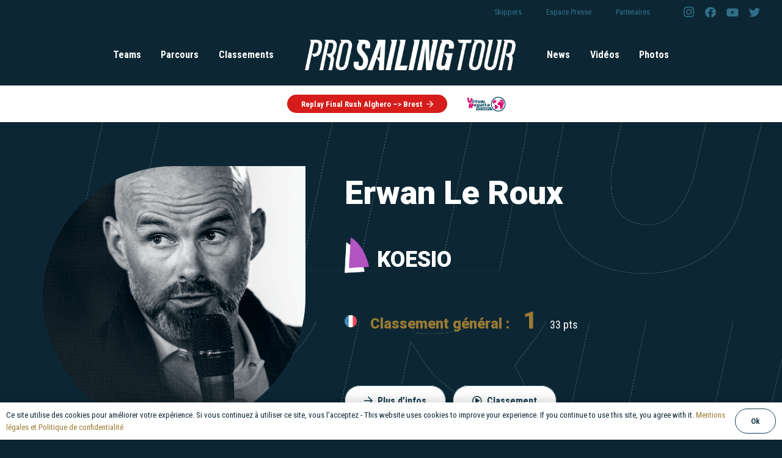

--- FILE ---
content_type: text/html; charset=UTF-8
request_url: https://prosailingtour.com/team/erwan-le-roux/
body_size: 25210
content:
<!DOCTYPE HTML>
<html lang="fr-FR">
<head>
	<meta charset="UTF-8">
	<meta name='robots' content='index, follow, max-image-preview:large, max-snippet:-1, max-video-preview:-1' />
<link rel="alternate" hreflang="en" href="https://prosailingtour.com/en/team/erwan-le-roux/" />
<link rel="alternate" hreflang="fr" href="https://prosailingtour.com/team/erwan-le-roux/" />
<link rel="alternate" hreflang="x-default" href="https://prosailingtour.com/team/erwan-le-roux/" />

	<!-- This site is optimized with the Yoast SEO plugin v24.9 - https://yoast.com/wordpress/plugins/seo/ -->
	<title>Erwan Le Roux - Pro Sailing Tour Site Officiel</title>
	<meta name="description" content="Erwan Le Roux sur le ProSailingTour 2023 sur le bateau Ocean Fifty Koesio - suivez son actu et ses faits de courses" />
	<link rel="canonical" href="https://prosailingtour.com/team/erwan-le-roux/" />
	<meta property="og:locale" content="fr_FR" />
	<meta property="og:type" content="article" />
	<meta property="og:title" content="Erwan Le Roux - Pro Sailing Tour Site Officiel" />
	<meta property="og:description" content="Erwan Le Roux sur le ProSailingTour 2023 sur le bateau Ocean Fifty Koesio - suivez son actu et ses faits de courses" />
	<meta property="og:url" content="https://prosailingtour.com/team/erwan-le-roux/" />
	<meta property="og:site_name" content="Pro Sailing Tour Site Officiel" />
	<meta property="article:publisher" content="https://www.facebook.com/prosailingtour/" />
	<meta property="article:modified_time" content="2023-05-28T14:45:50+00:00" />
	<meta property="og:image" content="https://prosailingtour.com/wp-content/uploads/2023/03/koesio.png" />
	<meta property="og:image:width" content="550" />
	<meta property="og:image:height" content="550" />
	<meta property="og:image:type" content="image/png" />
	<meta name="twitter:card" content="summary_large_image" />
	<meta name="twitter:site" content="@ProSailingTour" />
	<meta name="twitter:label1" content="Durée de lecture estimée" />
	<meta name="twitter:data1" content="3 minutes" />
	<script type="application/ld+json" class="yoast-schema-graph">{"@context":"https://schema.org","@graph":[{"@type":"WebPage","@id":"https://prosailingtour.com/team/erwan-le-roux/","url":"https://prosailingtour.com/team/erwan-le-roux/","name":"Erwan Le Roux - Pro Sailing Tour Site Officiel","isPartOf":{"@id":"https://prosailingtour.com/#website"},"primaryImageOfPage":{"@id":"https://prosailingtour.com/team/erwan-le-roux/#primaryimage"},"image":{"@id":"https://prosailingtour.com/team/erwan-le-roux/#primaryimage"},"thumbnailUrl":"https://prosailingtour.com/wp-content/uploads/2023/03/koesio.png","datePublished":"2023-03-03T13:34:12+00:00","dateModified":"2023-05-28T14:45:50+00:00","description":"Erwan Le Roux sur le ProSailingTour 2023 sur le bateau Ocean Fifty Koesio - suivez son actu et ses faits de courses","breadcrumb":{"@id":"https://prosailingtour.com/team/erwan-le-roux/#breadcrumb"},"inLanguage":"fr-FR","potentialAction":[{"@type":"ReadAction","target":["https://prosailingtour.com/team/erwan-le-roux/"]}]},{"@type":"ImageObject","inLanguage":"fr-FR","@id":"https://prosailingtour.com/team/erwan-le-roux/#primaryimage","url":"https://prosailingtour.com/wp-content/uploads/2023/03/koesio.png","contentUrl":"https://prosailingtour.com/wp-content/uploads/2023/03/koesio.png","width":550,"height":550},{"@type":"BreadcrumbList","@id":"https://prosailingtour.com/team/erwan-le-roux/#breadcrumb","itemListElement":[{"@type":"ListItem","position":1,"name":"Accueil","item":"https://prosailingtour.com/"},{"@type":"ListItem","position":2,"name":"Erwan Le Roux"}]},{"@type":"WebSite","@id":"https://prosailingtour.com/#website","url":"https://prosailingtour.com/","name":"Pro Sailing Tour Ocean Fifty","description":"Race ProSailingTour 2023 Ocean Fifty","publisher":{"@id":"https://prosailingtour.com/#organization"},"potentialAction":[{"@type":"SearchAction","target":{"@type":"EntryPoint","urlTemplate":"https://prosailingtour.com/?s={search_term_string}"},"query-input":{"@type":"PropertyValueSpecification","valueRequired":true,"valueName":"search_term_string"}}],"inLanguage":"fr-FR"},{"@type":"Organization","@id":"https://prosailingtour.com/#organization","name":"Pro Sailing Tour","url":"https://prosailingtour.com/","logo":{"@type":"ImageObject","inLanguage":"fr-FR","@id":"https://prosailingtour.com/#/schema/logo/image/","url":"https://prosailingtour.com/wp-content/uploads/2023/03/logobleu.png","contentUrl":"https://prosailingtour.com/wp-content/uploads/2023/03/logobleu.png","width":1302,"height":188,"caption":"Pro Sailing Tour"},"image":{"@id":"https://prosailingtour.com/#/schema/logo/image/"},"sameAs":["https://www.facebook.com/prosailingtour/","https://x.com/ProSailingTour","https://www.instagram.com/pro_sailing_tour/","https://www.youtube.com/channel/UCMFXKkMD9V0LYJ_vlE-SHvg"]}]}</script>
	<!-- / Yoast SEO plugin. -->


<link rel='dns-prefetch' href='//www.googletagmanager.com' />
<link rel='dns-prefetch' href='//fonts.googleapis.com' />
<link rel="alternate" type="application/rss+xml" title="Pro Sailing Tour Site Officiel &raquo; Flux" href="https://prosailingtour.com/feed/" />
<link rel="alternate" title="oEmbed (JSON)" type="application/json+oembed" href="https://prosailingtour.com/wp-json/oembed/1.0/embed?url=https%3A%2F%2Fprosailingtour.com%2Fteam%2Ferwan-le-roux%2F" />
<link rel="alternate" title="oEmbed (XML)" type="text/xml+oembed" href="https://prosailingtour.com/wp-json/oembed/1.0/embed?url=https%3A%2F%2Fprosailingtour.com%2Fteam%2Ferwan-le-roux%2F&#038;format=xml" />
<meta name="viewport" content="width=device-width, initial-scale=1">
<meta name="SKYPE_TOOLBAR" content="SKYPE_TOOLBAR_PARSER_COMPATIBLE">
<meta name="theme-color" content="#f5f5f5">
<style id='wp-img-auto-sizes-contain-inline-css'>
img:is([sizes=auto i],[sizes^="auto," i]){contain-intrinsic-size:3000px 1500px}
/*# sourceURL=wp-img-auto-sizes-contain-inline-css */
</style>
<link rel='stylesheet' id='sbi_styles-css' href='https://prosailingtour.com/wp-content/plugins/instagram-feed/css/sbi-styles.min.css?ver=6.8.0' media='all' />
<style id='wp-emoji-styles-inline-css'>

	img.wp-smiley, img.emoji {
		display: inline !important;
		border: none !important;
		box-shadow: none !important;
		height: 1em !important;
		width: 1em !important;
		margin: 0 0.07em !important;
		vertical-align: -0.1em !important;
		background: none !important;
		padding: 0 !important;
	}
/*# sourceURL=wp-emoji-styles-inline-css */
</style>
<link rel='stylesheet' id='us-fonts-css' href='https://fonts.googleapis.com/css?family=Roboto%3A400%2C900%7CRock+Salt%3A400%7CRoboto+Condensed%3A400%2C700&#038;display=swap&#038;ver=6.9' media='all' />
<link rel='stylesheet' id='hurrytimer-css' href='https://prosailingtour.com/wp-content/uploads/hurrytimer/css/fef38556855d8ddd.css?ver=6.9' media='all' />
<link rel='stylesheet' id='us-style-css' href='//prosailingtour.com/wp-content/themes/Impreza/css/style.min.css?ver=8.15.1' media='all' />
<link rel='stylesheet' id='theme-style-css' href='//prosailingtour.com/wp-content/themes/Impreza-child/style.css?ver=8.15.1' media='all' />
<script id="wpml-cookie-js-extra">
var wpml_cookies = {"wp-wpml_current_language":{"value":"fr","expires":1,"path":"/"}};
var wpml_cookies = {"wp-wpml_current_language":{"value":"fr","expires":1,"path":"/"}};
//# sourceURL=wpml-cookie-js-extra
</script>
<script src="https://prosailingtour.com/wp-content/plugins/sitepress-multilingual-cms/res/js/cookies/language-cookie.js?ver=473900" id="wpml-cookie-js" defer data-wp-strategy="defer"></script>

<!-- Google tag (gtag.js) snippet added by Site Kit -->

<!-- Extrait Google Analytics ajouté par Site Kit -->
<script src="https://www.googletagmanager.com/gtag/js?id=G-SLZ0WF47MZ" id="google_gtagjs-js" async></script>
<script id="google_gtagjs-js-after">
window.dataLayer = window.dataLayer || [];function gtag(){dataLayer.push(arguments);}
gtag("set","linker",{"domains":["prosailingtour.com"]});
gtag("js", new Date());
gtag("set", "developer_id.dZTNiMT", true);
gtag("config", "G-SLZ0WF47MZ");
//# sourceURL=google_gtagjs-js-after
</script>

<!-- End Google tag (gtag.js) snippet added by Site Kit -->
<link rel="https://api.w.org/" href="https://prosailingtour.com/wp-json/" /><link rel="EditURI" type="application/rsd+xml" title="RSD" href="https://prosailingtour.com/xmlrpc.php?rsd" />
<meta name="generator" content="WordPress 6.9" />
<link rel='shortlink' href='https://prosailingtour.com/?p=7838' />
<meta name="generator" content="WPML ver:4.7.3 stt:1,4;" />
<meta name="generator" content="Site Kit by Google 1.124.0" />		<script>
			if ( ! /Android|webOS|iPhone|iPad|iPod|BlackBerry|IEMobile|Opera Mini/i.test( navigator.userAgent ) ) {
				var root = document.getElementsByTagName( 'html' )[ 0 ]
				root.className += " no-touch";
			}
		</script>
		<meta name="generator" content="Powered by WPBakery Page Builder - drag and drop page builder for WordPress."/>
<link rel="icon" href="https://prosailingtour.com/wp-content/uploads/2023/04/icon-150x150.png" sizes="32x32" />
<link rel="icon" href="https://prosailingtour.com/wp-content/uploads/2023/04/icon-300x300.png" sizes="192x192" />
<link rel="apple-touch-icon" href="https://prosailingtour.com/wp-content/uploads/2023/04/icon-300x300.png" />
<meta name="msapplication-TileImage" content="https://prosailingtour.com/wp-content/uploads/2023/04/icon-300x300.png" />
<noscript><style> .wpb_animate_when_almost_visible { opacity: 1; }</style></noscript>		<style id="us-icon-fonts">@font-face{font-display:block;font-style:normal;font-family:"fontawesome";font-weight:400;src:url("//prosailingtour.com/wp-content/themes/Impreza/fonts/fa-regular-400.woff2?ver=8.15.1") format("woff2"),url("//prosailingtour.com/wp-content/themes/Impreza/fonts/fa-regular-400.woff?ver=8.15.1") format("woff")}.far{font-family:"fontawesome";font-weight:400}@font-face{font-display:block;font-style:normal;font-family:"fontawesome";font-weight:300;src:url("//prosailingtour.com/wp-content/themes/Impreza/fonts/fa-light-300.woff2?ver=8.15.1") format("woff2"),url("//prosailingtour.com/wp-content/themes/Impreza/fonts/fa-light-300.woff?ver=8.15.1") format("woff")}.fal{font-family:"fontawesome";font-weight:300}@font-face{font-display:block;font-style:normal;font-family:"Font Awesome 5 Brands";font-weight:400;src:url("//prosailingtour.com/wp-content/themes/Impreza/fonts/fa-brands-400.woff2?ver=8.15.1") format("woff2"),url("//prosailingtour.com/wp-content/themes/Impreza/fonts/fa-brands-400.woff?ver=8.15.1") format("woff")}.fab{font-family:"Font Awesome 5 Brands";font-weight:400}</style>
				<style id="us-theme-options-css">:root{--color-header-middle-bg:#0c2733;--color-header-middle-bg-grad:#0c2733;--color-header-middle-text:#ffffff;--color-header-middle-text-hover:#9b7b33;--color-header-transparent-bg:transparent;--color-header-transparent-bg-grad:transparent;--color-header-transparent-text:#0c2733;--color-header-transparent-text-hover:#1c3f4f;--color-chrome-toolbar:#f5f5f5;--color-chrome-toolbar-grad:#f5f5f5;--color-header-top-bg:#ffffff;--color-header-top-bg-grad:#ffffff;--color-header-top-text:#0c2733;--color-header-top-text-hover:#1c3f4f;--color-header-top-transparent-text:#0c2733;--color-header-top-transparent-text-hover:#1c3f4f;--color-content-bg:#fff;--color-content-bg-grad:#fff;--color-content-bg-alt:#0c2733;--color-content-bg-alt-grad:#0c2733;--color-content-border:#0c2733;--color-content-heading:#0c2733;--color-content-heading-grad:#0c2733;--color-content-text:#0c2733;--color-content-link:#9b7b33;--color-content-link-hover:#1c3f4f;--color-content-primary:#0c2733;--color-content-primary-grad:#0c2733;--color-content-secondary:#1c3f4f;--color-content-secondary-grad:#1c3f4f;--color-content-faded:#1c3f4f;--color-content-overlay:rgba(12,39,51,0.85);--color-content-overlay-grad:rgba(12,39,51,0.85);--color-alt-content-bg:#0c2733;--color-alt-content-bg-grad:#0c2733;--color-alt-content-bg-alt:#fff;--color-alt-content-bg-alt-grad:#fff;--color-alt-content-border:#ffffff;--color-alt-content-heading:#9b7b33;--color-alt-content-heading-grad:#9b7b33;--color-alt-content-text:#ffffff;--color-alt-content-link:#9b7b33;--color-alt-content-link-hover:#0c2733;--color-alt-content-primary:#9b7b33;--color-alt-content-primary-grad:#9b7b33;--color-alt-content-secondary:#1c3f4f;--color-alt-content-secondary-grad:#1c3f4f;--color-alt-content-faded:#1c3f4f;--color-alt-content-overlay:rgba(12,39,51,0.85);--color-alt-content-overlay-grad:rgba(12,39,51,0.85);--color-footer-bg:#0c2733;--color-footer-bg-grad:#0c2733;--color-footer-bg-alt:#ffffff;--color-footer-bg-alt-grad:#ffffff;--color-footer-border:#0c2733;--color-footer-heading:#ffffff;--color-footer-heading-grad:#ffffff;--color-footer-text:#ffffff;--color-footer-link:#9b7b33;--color-footer-link-hover:#1c3f4f;--color-subfooter-bg:#0c2733;--color-subfooter-bg-grad:#0c2733;--color-subfooter-bg-alt:#ffffff;--color-subfooter-bg-alt-grad:#ffffff;--color-subfooter-border:#0c2733;--color-subfooter-heading:#ffffff;--color-subfooter-heading-grad:#ffffff;--color-subfooter-text:#ffffff;--color-subfooter-link:#9b7b33;--color-subfooter-link-hover:#1c3f4f;--color-content-primary-faded:rgba(12,39,51,0.15);--box-shadow:0 5px 15px rgba(0,0,0,.15);--box-shadow-up:0 -5px 15px rgba(0,0,0,.15);--site-content-width:1140px;--inputs-font-size:1rem;--inputs-height:2.8rem;--inputs-padding:0.8rem;--inputs-border-width:0px;--inputs-text-color:#ffffff;--font-body:"Roboto Condensed",sans-serif;--font-h1:"Roboto",sans-serif;--font-h2:"Roboto",sans-serif;--font-h3:"Roboto",sans-serif;--font-h4:"Roboto",sans-serif;--font-h5:"Roboto",sans-serif;--font-h6:"Rock Salt",cursive}html,.l-header .widget,.menu-item-object-us_page_block{font-family:var(--font-body);font-weight:400;font-size:18px;line-height:32px}h1{font-family:var(--font-h1);font-weight:900;font-size:max( 4rem,4vw );line-height:1.06;letter-spacing:0;margin-bottom:0.6em}h2{font-family:var(--font-h2);font-weight:900;font-size:max( 2.3rem,2.3vw );line-height:1.2;letter-spacing:0;margin-bottom:0.6em}h3{font-family:var(--font-h3);font-weight:900;font-size:max( 1.7rem,1.7vw );line-height:1.2;letter-spacing:0;margin-bottom:0.6em}.widgettitle,h4{font-family:var(--font-h4);font-weight:900;font-size:max( 1.5rem,1.5vw );line-height:1.2;letter-spacing:0;margin-bottom:0.6em}h5{font-family:var(--font-h5);font-weight:900;font-size:max( 1.3rem,1.3vw );line-height:1.2;letter-spacing:0;margin-bottom:0.6em}h6{font-family:var(--font-h6);font-weight:900;font-size:max( 1.5rem,1.5vw );line-height:1.2;letter-spacing:0;margin-bottom:0.6em}@media (max-width:600px){html{font-size:16px;line-height:30px}}body{background:var(--color-content-bg-alt)}.l-canvas.type_boxed,.l-canvas.type_boxed .l-subheader,.l-canvas.type_boxed~.l-footer{max-width:1300px}@media (max-width:1230px){.l-main .aligncenter{max-width:calc(100vw - 5rem)}}@media (min-width:1381px){body.usb_preview .hide_on_default{opacity:0.25!important}.vc_hidden-lg,body:not(.usb_preview) .hide_on_default{display:none!important}.default_align_left{text-align:left}.default_align_right{text-align:right}.default_align_center{text-align:center}.w-hwrapper>.default_align_justify,.default_align_justify>.w-btn{width:100%}}@media (min-width:1101px) and (max-width:1380px){body.usb_preview .hide_on_laptops{opacity:0.25!important}.vc_hidden-md,body:not(.usb_preview) .hide_on_laptops{display:none!important}.laptops_align_left{text-align:left}.laptops_align_right{text-align:right}.laptops_align_center{text-align:center}.w-hwrapper>.laptops_align_justify,.laptops_align_justify>.w-btn{width:100%}}@media (min-width:601px) and (max-width:1100px){body.usb_preview .hide_on_tablets{opacity:0.25!important}.vc_hidden-sm,body:not(.usb_preview) .hide_on_tablets{display:none!important}.tablets_align_left{text-align:left}.tablets_align_right{text-align:right}.tablets_align_center{text-align:center}.w-hwrapper>.tablets_align_justify,.tablets_align_justify>.w-btn{width:100%}}@media (max-width:600px){body.usb_preview .hide_on_mobiles{opacity:0.25!important}.vc_hidden-xs,body:not(.usb_preview) .hide_on_mobiles{display:none!important}.mobiles_align_left{text-align:left}.mobiles_align_right{text-align:right}.mobiles_align_center{text-align:center}.w-hwrapper>.mobiles_align_justify,.mobiles_align_justify>.w-btn{width:100%}}@media (max-width:1380px){.g-cols.laptops-cols_1{grid-template-columns:100%}.g-cols.laptops-cols_1.reversed>div:last-of-type{order:-1}.g-cols.laptops-cols_2{grid-template-columns:repeat(2,1fr)}.g-cols.laptops-cols_3{grid-template-columns:repeat(3,1fr)}.g-cols.laptops-cols_4{grid-template-columns:repeat(4,1fr)}.g-cols.laptops-cols_5{grid-template-columns:repeat(5,1fr)}.g-cols.laptops-cols_6{grid-template-columns:repeat(6,1fr)}.g-cols.laptops-cols_1-2{grid-template-columns:1fr 2fr}.g-cols.laptops-cols_2-1{grid-template-columns:2fr 1fr}.g-cols.laptops-cols_2-3{grid-template-columns:2fr 3fr}.g-cols.laptops-cols_3-2{grid-template-columns:3fr 2fr}.g-cols.laptops-cols_1-3{grid-template-columns:1fr 3fr}.g-cols.laptops-cols_3-1{grid-template-columns:3fr 1fr}.g-cols.laptops-cols_1-4{grid-template-columns:1fr 4fr}.g-cols.laptops-cols_4-1{grid-template-columns:4fr 1fr}.g-cols.laptops-cols_1-5{grid-template-columns:1fr 5fr}.g-cols.laptops-cols_5-1{grid-template-columns:5fr 1fr}.g-cols.laptops-cols_1-2-1{grid-template-columns:1fr 2fr 1fr}.g-cols.laptops-cols_1-3-1{grid-template-columns:1fr 3fr 1fr}.g-cols.laptops-cols_1-4-1{grid-template-columns:1fr 4fr 1fr}}@media (max-width:1100px){.g-cols.tablets-cols_1{grid-template-columns:100%}.g-cols.tablets-cols_1.reversed>div:last-of-type{order:-1}.g-cols.tablets-cols_2{grid-template-columns:repeat(2,1fr)}.g-cols.tablets-cols_3{grid-template-columns:repeat(3,1fr)}.g-cols.tablets-cols_4{grid-template-columns:repeat(4,1fr)}.g-cols.tablets-cols_5{grid-template-columns:repeat(5,1fr)}.g-cols.tablets-cols_6{grid-template-columns:repeat(6,1fr)}.g-cols.tablets-cols_1-2{grid-template-columns:1fr 2fr}.g-cols.tablets-cols_2-1{grid-template-columns:2fr 1fr}.g-cols.tablets-cols_2-3{grid-template-columns:2fr 3fr}.g-cols.tablets-cols_3-2{grid-template-columns:3fr 2fr}.g-cols.tablets-cols_1-3{grid-template-columns:1fr 3fr}.g-cols.tablets-cols_3-1{grid-template-columns:3fr 1fr}.g-cols.tablets-cols_1-4{grid-template-columns:1fr 4fr}.g-cols.tablets-cols_4-1{grid-template-columns:4fr 1fr}.g-cols.tablets-cols_1-5{grid-template-columns:1fr 5fr}.g-cols.tablets-cols_5-1{grid-template-columns:5fr 1fr}.g-cols.tablets-cols_1-2-1{grid-template-columns:1fr 2fr 1fr}.g-cols.tablets-cols_1-3-1{grid-template-columns:1fr 3fr 1fr}.g-cols.tablets-cols_1-4-1{grid-template-columns:1fr 4fr 1fr}}@media (max-width:600px){.g-cols.mobiles-cols_1{grid-template-columns:100%}.g-cols.mobiles-cols_1.reversed>div:last-of-type{order:-1}.g-cols.mobiles-cols_2{grid-template-columns:repeat(2,1fr)}.g-cols.mobiles-cols_3{grid-template-columns:repeat(3,1fr)}.g-cols.mobiles-cols_4{grid-template-columns:repeat(4,1fr)}.g-cols.mobiles-cols_5{grid-template-columns:repeat(5,1fr)}.g-cols.mobiles-cols_6{grid-template-columns:repeat(6,1fr)}.g-cols.mobiles-cols_1-2{grid-template-columns:1fr 2fr}.g-cols.mobiles-cols_2-1{grid-template-columns:2fr 1fr}.g-cols.mobiles-cols_2-3{grid-template-columns:2fr 3fr}.g-cols.mobiles-cols_3-2{grid-template-columns:3fr 2fr}.g-cols.mobiles-cols_1-3{grid-template-columns:1fr 3fr}.g-cols.mobiles-cols_3-1{grid-template-columns:3fr 1fr}.g-cols.mobiles-cols_1-4{grid-template-columns:1fr 4fr}.g-cols.mobiles-cols_4-1{grid-template-columns:4fr 1fr}.g-cols.mobiles-cols_1-5{grid-template-columns:1fr 5fr}.g-cols.mobiles-cols_5-1{grid-template-columns:5fr 1fr}.g-cols.mobiles-cols_1-2-1{grid-template-columns:1fr 2fr 1fr}.g-cols.mobiles-cols_1-3-1{grid-template-columns:1fr 3fr 1fr}.g-cols.mobiles-cols_1-4-1{grid-template-columns:1fr 4fr 1fr}.g-cols:not([style*="grid-gap"]){grid-gap:1.5rem}}@media (max-width:599px){.l-canvas{overflow:hidden}.g-cols.stacking_default.reversed>div:last-of-type{order:-1}.g-cols.stacking_default.via_flex>div:not([class*="vc_col-xs"]){width:100%;margin:0 0 1.5rem}.g-cols.stacking_default.via_grid.mobiles-cols_1{grid-template-columns:100%}.g-cols.stacking_default.via_flex.type_boxes>div,.g-cols.stacking_default.via_flex.reversed>div:first-child,.g-cols.stacking_default.via_flex:not(.reversed)>div:last-child,.g-cols.stacking_default.via_flex>div.has_bg_color{margin-bottom:0}.g-cols.stacking_default.via_flex.type_default>.wpb_column.stretched{margin-left:-1rem;margin-right:-1rem}.g-cols.stacking_default.via_grid.mobiles-cols_1>.wpb_column.stretched,.g-cols.stacking_default.via_flex.type_boxes>.wpb_column.stretched{margin-left:-2.5rem;margin-right:-2.5rem;width:auto}.vc_column-inner.type_sticky>.wpb_wrapper,.vc_column_container.type_sticky>.vc_column-inner{top:0!important}}@media (min-width:600px){body:not(.rtl) .l-section.for_sidebar.at_left>div>.l-sidebar,.rtl .l-section.for_sidebar.at_right>div>.l-sidebar{order:-1}.vc_column_container.type_sticky>.vc_column-inner,.vc_column-inner.type_sticky>.wpb_wrapper{position:-webkit-sticky;position:sticky}.l-section.type_sticky{position:-webkit-sticky;position:sticky;top:0;z-index:11;transform:translateZ(0); transition:top 0.3s cubic-bezier(.78,.13,.15,.86) 0.1s}.header_hor .l-header.post_fixed.sticky_auto_hide{z-index:12}.admin-bar .l-section.type_sticky{top:32px}.l-section.type_sticky>.l-section-h{transition:padding-top 0.3s}.header_hor .l-header.pos_fixed:not(.down)~.l-main .l-section.type_sticky:not(:first-of-type){top:var(--header-sticky-height)}.admin-bar.header_hor .l-header.pos_fixed:not(.down)~.l-main .l-section.type_sticky:not(:first-of-type){top:calc( var(--header-sticky-height) + 32px )}.header_hor .l-header.pos_fixed.sticky:not(.down)~.l-main .l-section.type_sticky:first-of-type>.l-section-h{padding-top:var(--header-sticky-height)}.header_hor.headerinpos_bottom .l-header.pos_fixed.sticky:not(.down)~.l-main .l-section.type_sticky:first-of-type>.l-section-h{padding-bottom:var(--header-sticky-height)!important}}@media screen and (min-width:1230px){.g-cols.via_flex.type_default>.wpb_column.stretched:first-of-type{margin-left:calc( var(--site-content-width) / 2 + 0px / 2 + 1.5rem - 50vw)}.g-cols.via_flex.type_default>.wpb_column.stretched:last-of-type{margin-right:calc( var(--site-content-width) / 2 + 0px / 2 + 1.5rem - 50vw)}.l-main .alignfull, .w-separator.width_screen,.g-cols.via_grid>.wpb_column.stretched:first-of-type,.g-cols.via_flex.type_boxes>.wpb_column.stretched:first-of-type{margin-left:calc( var(--site-content-width) / 2 + 0px / 2 - 50vw )}.l-main .alignfull, .w-separator.width_screen,.g-cols.via_grid>.wpb_column.stretched:last-of-type,.g-cols.via_flex.type_boxes>.wpb_column.stretched:last-of-type{margin-right:calc( var(--site-content-width) / 2 + 0px / 2 - 50vw )}}@media (max-width:600px){.w-form-row.for_submit[style*=btn-size-mobiles] .w-btn{font-size:var(--btn-size-mobiles)!important}}a,button,input[type="submit"],.ui-slider-handle{outline:none!important}.w-toplink,.w-header-show{background:rgba(0,0,0,0.3)}.no-touch .w-toplink.active:hover,.no-touch .w-header-show:hover{background:var(--color-content-primary-grad)}button[type="submit"]:not(.w-btn),input[type="submit"]:not(.w-btn),.us-nav-style_2>*,.navstyle_2>.owl-nav button,.us-btn-style_2{font-size:16px;line-height:1.2!important;font-weight:700;font-style:normal;text-transform:none;letter-spacing:0em;border-radius:3em;padding:1.0em 2.0em;background:#ffffff;border-color:#1c3f4f;color:#1c3f4f!important}button[type="submit"]:not(.w-btn):before,input[type="submit"]:not(.w-btn),.us-nav-style_2>*:before,.navstyle_2>.owl-nav button:before,.us-btn-style_2:before{border-width:1px}.no-touch button[type="submit"]:not(.w-btn):hover,.no-touch input[type="submit"]:not(.w-btn):hover,.us-nav-style_2>span.current,.no-touch .us-nav-style_2>a:hover,.no-touch .navstyle_2>.owl-nav button:hover,.no-touch .us-btn-style_2:hover{background:#1c3f4f;border-color:transparent;color:#ffffff!important}.us-nav-style_2>*{min-width:calc(1.2em + 2 * 1.0em)}.us-nav-style_4>*,.navstyle_4>.owl-nav button,.us-btn-style_4{font-size:12px;line-height:1.18!important;font-weight:700;font-style:normal;text-transform:none;letter-spacing:0em;border-radius:3em;padding:0.6em 1.1em;background:#1c3f4f;border-color:transparent;color:#ffffff!important}.us-nav-style_4>*:before,.navstyle_4>.owl-nav button:before,.us-btn-style_4:before{border-width:1px}.us-nav-style_4>span.current,.no-touch .us-nav-style_4>a:hover,.no-touch .navstyle_4>.owl-nav button:hover,.no-touch .us-btn-style_4:hover{background:#ffffff;border-color:#1c3f4f;color:#1c3f4f!important}.us-nav-style_4>*{min-width:calc(1.18em + 2 * 0.6em)}.us-nav-style_3>*,.navstyle_3>.owl-nav button,.us-btn-style_3{font-size:16px;line-height:1.20!important;font-weight:700;font-style:normal;text-transform:none;letter-spacing:0em;border-radius:3em;padding:1em 2em;background:#ffffff;border-color:#9b7b33;color:#9b7b33!important}.us-nav-style_3>*:before,.navstyle_3>.owl-nav button:before,.us-btn-style_3:before{border-width:1px}.us-nav-style_3>span.current,.no-touch .us-nav-style_3>a:hover,.no-touch .navstyle_3>.owl-nav button:hover,.no-touch .us-btn-style_3:hover{background:#9b7b33;border-color:transparent;color:#ffffff!important}.us-nav-style_3>*{min-width:calc(1.20em + 2 * 1em)}.us-nav-style_5>*,.navstyle_5>.owl-nav button,.us-btn-style_5{font-size:12px;line-height:1.18!important;font-weight:700;font-style:normal;text-transform:none;letter-spacing:0em;border-radius:3em;padding:0.6em 1.1em;background:#9b7b33;border-color:transparent;color:#ffffff!important}.us-nav-style_5>*:before,.navstyle_5>.owl-nav button:before,.us-btn-style_5:before{border-width:1px}.us-nav-style_5>span.current,.no-touch .us-nav-style_5>a:hover,.no-touch .navstyle_5>.owl-nav button:hover,.no-touch .us-btn-style_5:hover{background:#ffffff;border-color:#9b7b33;color:#9b7b33!important}.us-nav-style_5>*{min-width:calc(1.18em + 2 * 0.6em)}.us-nav-style_6>*,.navstyle_6>.owl-nav button,.us-btn-style_6{font-size:16px;line-height:1.20!important;font-weight:700;font-style:normal;text-transform:none;letter-spacing:0em;border-radius:3em;padding:1em 2em;background:#ffffff;border-color:#ffffff;color:#1c3f4f!important}.us-nav-style_6>*:before,.navstyle_6>.owl-nav button:before,.us-btn-style_6:before{border-width:1px}.us-nav-style_6>span.current,.no-touch .us-nav-style_6>a:hover,.no-touch .navstyle_6>.owl-nav button:hover,.no-touch .us-btn-style_6:hover{background:#ffffff;border-color:#1c3f4f;color:#1c3f4f!important}.us-nav-style_6>*{min-width:calc(1.20em + 2 * 1em)}.us-nav-style_7>*,.navstyle_7>.owl-nav button,.us-btn-style_7{font-size:13px;line-height:1.18!important;font-weight:700;font-style:normal;text-transform:none;letter-spacing:0em;border-radius:3em;padding:0.6em 1.8em;background:#d61d1b;border-color:transparent;color:#ffffff!important}.us-nav-style_7>*:before,.navstyle_7>.owl-nav button:before,.us-btn-style_7:before{border-width:0px}.us-nav-style_7>span.current,.no-touch .us-nav-style_7>a:hover,.no-touch .navstyle_7>.owl-nav button:hover,.no-touch .us-btn-style_7:hover{background:#ffffff;border-color:transparent;color:#d61d1b!important}.us-nav-style_7>*{min-width:calc(1.18em + 2 * 0.6em)}.us-nav-style_9>*,.navstyle_9>.owl-nav button,.us-btn-style_9{font-size:13px;line-height:1.18!important;font-weight:700;font-style:normal;text-transform:none;letter-spacing:0em;border-radius:3em;padding:0.6em 1.8em;background:#ffffff;border-color:#d61d1b;color:#d61d1b!important}.us-nav-style_9>*:before,.navstyle_9>.owl-nav button:before,.us-btn-style_9:before{border-width:1px}.us-nav-style_9>span.current,.no-touch .us-nav-style_9>a:hover,.no-touch .navstyle_9>.owl-nav button:hover,.no-touch .us-btn-style_9:hover{background:#ffffff;border-color:#9b7b33;color:#9b7b33!important}.us-nav-style_9>*{min-width:calc(1.18em + 2 * 0.6em)}.us-nav-style_8>*,.navstyle_8>.owl-nav button,.us-btn-style_8{font-size:16px;line-height:1.22!important;font-weight:700;font-style:normal;text-transform:none;letter-spacing:0em;border-radius:3em;padding:1em 2.2em;background:#d61d1b;border-color:transparent;color:#ffffff!important}.us-nav-style_8>*:before,.navstyle_8>.owl-nav button:before,.us-btn-style_8:before{border-width:0px}.us-nav-style_8>span.current,.no-touch .us-nav-style_8>a:hover,.no-touch .navstyle_8>.owl-nav button:hover,.no-touch .us-btn-style_8:hover{background:#ffffff;border-color:transparent;color:#d61d1b!important}.us-nav-style_8>*{min-width:calc(1.22em + 2 * 1em)}.w-filter.state_desktop.style_drop_default .w-filter-item-title,.select2-selection,select,textarea,input:not([type="submit"]),.w-form-checkbox,.w-form-radio{font-weight:400;letter-spacing:0em;border-radius:;background:var(--color-content-bg-alt);border-color:var(--color-content-border);color:#ffffff;box-shadow:0px 1px 0px 0px rgba(0,0,0,0.08) inset}.w-filter.state_desktop.style_drop_default .w-filter-item-title:focus,.select2-container--open .select2-selection,select:focus,textarea:focus,input:not([type="submit"]):focus,input:focus + .w-form-checkbox,input:focus + .w-form-radio{box-shadow:0px 0px 0px 2px var(--color-content-primary)}.w-form-row.move_label .w-form-row-label{font-size:1rem;top:calc(2.8rem/2 + 0px - 0.7em);margin:0 0.8rem;background-color:var(--color-content-bg-alt);color:#ffffff}.w-form-row.with_icon.move_label .w-form-row-label{margin-left:calc(1.6em + 0.8rem)}.color_alternate input:not([type="submit"]),.color_alternate textarea,.color_alternate select,.color_alternate .w-form-checkbox,.color_alternate .w-form-radio,.color_alternate .move_label .w-form-row-label{background:var(--color-alt-content-bg-alt-grad)}.color_footer-top input:not([type="submit"]),.color_footer-top textarea,.color_footer-top select,.color_footer-top .w-form-checkbox,.color_footer-top .w-form-radio,.color_footer-top .w-form-row.move_label .w-form-row-label{background:var(--color-subfooter-bg-alt-grad)}.color_footer-bottom input:not([type="submit"]),.color_footer-bottom textarea,.color_footer-bottom select,.color_footer-bottom .w-form-checkbox,.color_footer-bottom .w-form-radio,.color_footer-bottom .w-form-row.move_label .w-form-row-label{background:var(--color-footer-bg-alt-grad)}.color_alternate input:not([type="submit"]),.color_alternate textarea,.color_alternate select,.color_alternate .w-form-checkbox,.color_alternate .w-form-radio{border-color:var(--color-alt-content-border)}.color_footer-top input:not([type="submit"]),.color_footer-top textarea,.color_footer-top select,.color_footer-top .w-form-checkbox,.color_footer-top .w-form-radio{border-color:var(--color-subfooter-border)}.color_footer-bottom input:not([type="submit"]),.color_footer-bottom textarea,.color_footer-bottom select,.color_footer-bottom .w-form-checkbox,.color_footer-bottom .w-form-radio{border-color:var(--color-footer-border)}.leaflet-default-icon-path{background-image:url(//prosailingtour.com/wp-content/themes/Impreza/common/css/vendor/images/marker-icon.png)}</style>
				<style id="us-header-css"> .l-subheader.at_top,.l-subheader.at_top .w-dropdown-list,.l-subheader.at_top .type_mobile .w-nav-list.level_1{background:var(--color-header-top-text);color:var(--color-header-middle-text)}.no-touch .l-subheader.at_top a:hover,.no-touch .l-header.bg_transparent .l-subheader.at_top .w-dropdown.opened a:hover{color:var(--color-header-top-text-hover)}.l-header.bg_transparent:not(.sticky) .l-subheader.at_top{background:var(--color-header-top-transparent-bg);color:var(--color-header-top-transparent-text)}.no-touch .l-header.bg_transparent:not(.sticky) .at_top .w-cart-link:hover,.no-touch .l-header.bg_transparent:not(.sticky) .at_top .w-text a:hover,.no-touch .l-header.bg_transparent:not(.sticky) .at_top .w-html a:hover,.no-touch .l-header.bg_transparent:not(.sticky) .at_top .w-nav>a:hover,.no-touch .l-header.bg_transparent:not(.sticky) .at_top .w-menu a:hover,.no-touch .l-header.bg_transparent:not(.sticky) .at_top .w-search>a:hover,.no-touch .l-header.bg_transparent:not(.sticky) .at_top .w-dropdown a:hover,.no-touch .l-header.bg_transparent:not(.sticky) .at_top .type_desktop .menu-item.level_1:hover>a{color:var(--color-header-top-transparent-text-hover)}.l-subheader.at_middle,.l-subheader.at_middle .w-dropdown-list,.l-subheader.at_middle .type_mobile .w-nav-list.level_1{background:#0c2733;color:#ffffff}.no-touch .l-subheader.at_middle a:hover,.no-touch .l-header.bg_transparent .l-subheader.at_middle .w-dropdown.opened a:hover{color:#9b7b33}.l-header.bg_transparent:not(.sticky) .l-subheader.at_middle{background:#0c2733;color:#0c2733}.no-touch .l-header.bg_transparent:not(.sticky) .at_middle .w-cart-link:hover,.no-touch .l-header.bg_transparent:not(.sticky) .at_middle .w-text a:hover,.no-touch .l-header.bg_transparent:not(.sticky) .at_middle .w-html a:hover,.no-touch .l-header.bg_transparent:not(.sticky) .at_middle .w-nav>a:hover,.no-touch .l-header.bg_transparent:not(.sticky) .at_middle .w-menu a:hover,.no-touch .l-header.bg_transparent:not(.sticky) .at_middle .w-search>a:hover,.no-touch .l-header.bg_transparent:not(.sticky) .at_middle .w-dropdown a:hover,.no-touch .l-header.bg_transparent:not(.sticky) .at_middle .type_desktop .menu-item.level_1:hover>a{color:#9b7b33}.l-subheader.at_bottom,.l-subheader.at_bottom .w-dropdown-list,.l-subheader.at_bottom .type_mobile .w-nav-list.level_1{background:var(--color-header-middle-text);color:var(--color-header-middle-text)}.no-touch .l-subheader.at_bottom a:hover,.no-touch .l-header.bg_transparent .l-subheader.at_bottom .w-dropdown.opened a:hover{color:var(--color-header-middle-text-hover)}.l-header.bg_transparent:not(.sticky) .l-subheader.at_bottom{background:var(--color-header-transparent-bg);color:var(--color-header-transparent-text)}.no-touch .l-header.bg_transparent:not(.sticky) .at_bottom .w-cart-link:hover,.no-touch .l-header.bg_transparent:not(.sticky) .at_bottom .w-text a:hover,.no-touch .l-header.bg_transparent:not(.sticky) .at_bottom .w-html a:hover,.no-touch .l-header.bg_transparent:not(.sticky) .at_bottom .w-nav>a:hover,.no-touch .l-header.bg_transparent:not(.sticky) .at_bottom .w-menu a:hover,.no-touch .l-header.bg_transparent:not(.sticky) .at_bottom .w-search>a:hover,.no-touch .l-header.bg_transparent:not(.sticky) .at_bottom .w-dropdown a:hover,.no-touch .l-header.bg_transparent:not(.sticky) .at_bottom .type_desktop .menu-item.level_1:hover>a{color:var(--color-header-transparent-text-hover)}.header_ver .l-header{background:#0c2733;color:#ffffff}@media (min-width:1381px){.hidden_for_default{display:none!important}.l-header{position:relative;z-index:111;width:100%}.l-subheader{margin:0 auto}.l-subheader.width_full{padding-left:1.5rem;padding-right:1.5rem}.l-subheader-h{display:flex;align-items:center;position:relative;margin:0 auto;max-width:var(--site-content-width,1200px);height:inherit}.w-header-show{display:none}.l-header.pos_fixed{position:fixed;left:0}.l-header.pos_fixed:not(.notransition) .l-subheader{transition-property:transform,background,box-shadow,line-height,height;transition-duration:.3s;transition-timing-function:cubic-bezier(.78,.13,.15,.86)}.headerinpos_bottom.sticky_first_section .l-header.pos_fixed{position:fixed!important}.header_hor .l-header.sticky_auto_hide{transition:transform .3s cubic-bezier(.78,.13,.15,.86) .1s}.header_hor .l-header.sticky_auto_hide.down{transform:translateY(-110%)}.l-header.bg_transparent:not(.sticky) .l-subheader{box-shadow:none!important;background:none}.l-header.bg_transparent~.l-main .l-section.width_full.height_auto:first-of-type>.l-section-h{padding-top:0!important;padding-bottom:0!important}.l-header.pos_static.bg_transparent{position:absolute;left:0}.l-subheader.width_full .l-subheader-h{max-width:none!important}.l-header.shadow_thin .l-subheader.at_middle,.l-header.shadow_thin .l-subheader.at_bottom{box-shadow:0 1px 0 rgba(0,0,0,0.08)}.l-header.shadow_wide .l-subheader.at_middle,.l-header.shadow_wide .l-subheader.at_bottom{box-shadow:0 3px 5px -1px rgba(0,0,0,0.1),0 2px 1px -1px rgba(0,0,0,0.05)}.header_hor .l-subheader-cell>.w-cart{margin-left:0;margin-right:0}:root{--header-height:200px;--header-sticky-height:120px}.l-header:before{content:'200'}.l-header.sticky:before{content:'120'}.l-subheader.at_top{line-height:40px;height:40px}.l-header.sticky .l-subheader.at_top{line-height:0px;height:0px;overflow:hidden}.l-subheader.at_middle{line-height:100px;height:100px}.l-header.sticky .l-subheader.at_middle{line-height:70px;height:70px}.l-subheader.at_bottom{line-height:60px;height:60px}.l-header.sticky .l-subheader.at_bottom{line-height:50px;height:50px}.l-subheader.at_middle .l-subheader-cell.at_left,.l-subheader.at_middle .l-subheader-cell.at_right{display:flex;flex-basis:100px}.headerinpos_above .l-header.pos_fixed{overflow:hidden;transition:transform 0.3s;transform:translate3d(0,-100%,0)}.headerinpos_above .l-header.pos_fixed.sticky{overflow:visible;transform:none}.headerinpos_above .l-header.pos_fixed~.l-section>.l-section-h,.headerinpos_above .l-header.pos_fixed~.l-main .l-section:first-of-type>.l-section-h{padding-top:0!important}.headerinpos_below .l-header.pos_fixed:not(.sticky){position:absolute;top:100%}.headerinpos_below .l-header.pos_fixed~.l-main>.l-section:first-of-type>.l-section-h{padding-top:0!important}.headerinpos_below .l-header.pos_fixed~.l-main .l-section.full_height:nth-of-type(2){min-height:100vh}.headerinpos_below .l-header.pos_fixed~.l-main>.l-section:nth-of-type(2)>.l-section-h{padding-top:var(--header-height)}.headerinpos_bottom .l-header.pos_fixed:not(.sticky){position:absolute;top:100vh}.headerinpos_bottom .l-header.pos_fixed~.l-main>.l-section:first-of-type>.l-section-h{padding-top:0!important}.headerinpos_bottom .l-header.pos_fixed~.l-main>.l-section:first-of-type>.l-section-h{padding-bottom:var(--header-height)}.headerinpos_bottom .l-header.pos_fixed.bg_transparent~.l-main .l-section.valign_center:not(.height_auto):first-of-type>.l-section-h{top:calc( var(--header-height) / 2 )}.headerinpos_bottom .l-header.pos_fixed:not(.sticky) .w-cart-dropdown,.headerinpos_bottom .l-header.pos_fixed:not(.sticky) .w-nav.type_desktop .w-nav-list.level_2{bottom:100%;transform-origin:0 100%}.headerinpos_bottom .l-header.pos_fixed:not(.sticky) .w-nav.type_mobile.m_layout_dropdown .w-nav-list.level_1{top:auto;bottom:100%;box-shadow:var(--box-shadow-up)}.headerinpos_bottom .l-header.pos_fixed:not(.sticky) .w-nav.type_desktop .w-nav-list.level_3,.headerinpos_bottom .l-header.pos_fixed:not(.sticky) .w-nav.type_desktop .w-nav-list.level_4{top:auto;bottom:0;transform-origin:0 100%}.headerinpos_bottom .l-header.pos_fixed:not(.sticky) .w-dropdown-list{top:auto;bottom:-0.4em;padding-top:0.4em;padding-bottom:2.4em}.admin-bar .l-header.pos_static.bg_solid~.l-main .l-section.full_height:first-of-type{min-height:calc( 100vh - var(--header-height) - 32px )}.admin-bar .l-header.pos_fixed:not(.sticky_auto_hide)~.l-main .l-section.full_height:not(:first-of-type){min-height:calc( 100vh - var(--header-sticky-height) - 32px )}.admin-bar.headerinpos_below .l-header.pos_fixed~.l-main .l-section.full_height:nth-of-type(2){min-height:calc(100vh - 32px)}}@media (min-width:1101px) and (max-width:1380px){.hidden_for_laptops{display:none!important}.l-header{position:relative;z-index:111;width:100%}.l-subheader{margin:0 auto}.l-subheader.width_full{padding-left:1.5rem;padding-right:1.5rem}.l-subheader-h{display:flex;align-items:center;position:relative;margin:0 auto;max-width:var(--site-content-width,1200px);height:inherit}.w-header-show{display:none}.l-header.pos_fixed{position:fixed;left:0}.l-header.pos_fixed:not(.notransition) .l-subheader{transition-property:transform,background,box-shadow,line-height,height;transition-duration:.3s;transition-timing-function:cubic-bezier(.78,.13,.15,.86)}.headerinpos_bottom.sticky_first_section .l-header.pos_fixed{position:fixed!important}.header_hor .l-header.sticky_auto_hide{transition:transform .3s cubic-bezier(.78,.13,.15,.86) .1s}.header_hor .l-header.sticky_auto_hide.down{transform:translateY(-110%)}.l-header.bg_transparent:not(.sticky) .l-subheader{box-shadow:none!important;background:none}.l-header.bg_transparent~.l-main .l-section.width_full.height_auto:first-of-type>.l-section-h{padding-top:0!important;padding-bottom:0!important}.l-header.pos_static.bg_transparent{position:absolute;left:0}.l-subheader.width_full .l-subheader-h{max-width:none!important}.l-header.shadow_thin .l-subheader.at_middle,.l-header.shadow_thin .l-subheader.at_bottom{box-shadow:0 1px 0 rgba(0,0,0,0.08)}.l-header.shadow_wide .l-subheader.at_middle,.l-header.shadow_wide .l-subheader.at_bottom{box-shadow:0 3px 5px -1px rgba(0,0,0,0.1),0 2px 1px -1px rgba(0,0,0,0.05)}.header_hor .l-subheader-cell>.w-cart{margin-left:0;margin-right:0}:root{--header-height:200px;--header-sticky-height:120px}.l-header:before{content:'200'}.l-header.sticky:before{content:'120'}.l-subheader.at_top{line-height:40px;height:40px}.l-header.sticky .l-subheader.at_top{line-height:0px;height:0px;overflow:hidden}.l-subheader.at_middle{line-height:100px;height:100px}.l-header.sticky .l-subheader.at_middle{line-height:70px;height:70px}.l-subheader.at_bottom{line-height:60px;height:60px}.l-header.sticky .l-subheader.at_bottom{line-height:50px;height:50px}.l-subheader.at_middle .l-subheader-cell.at_left,.l-subheader.at_middle .l-subheader-cell.at_right{display:flex;flex-basis:100px}.headerinpos_above .l-header.pos_fixed{overflow:hidden;transition:transform 0.3s;transform:translate3d(0,-100%,0)}.headerinpos_above .l-header.pos_fixed.sticky{overflow:visible;transform:none}.headerinpos_above .l-header.pos_fixed~.l-section>.l-section-h,.headerinpos_above .l-header.pos_fixed~.l-main .l-section:first-of-type>.l-section-h{padding-top:0!important}.headerinpos_below .l-header.pos_fixed:not(.sticky){position:absolute;top:100%}.headerinpos_below .l-header.pos_fixed~.l-main>.l-section:first-of-type>.l-section-h{padding-top:0!important}.headerinpos_below .l-header.pos_fixed~.l-main .l-section.full_height:nth-of-type(2){min-height:100vh}.headerinpos_below .l-header.pos_fixed~.l-main>.l-section:nth-of-type(2)>.l-section-h{padding-top:var(--header-height)}.headerinpos_bottom .l-header.pos_fixed:not(.sticky){position:absolute;top:100vh}.headerinpos_bottom .l-header.pos_fixed~.l-main>.l-section:first-of-type>.l-section-h{padding-top:0!important}.headerinpos_bottom .l-header.pos_fixed~.l-main>.l-section:first-of-type>.l-section-h{padding-bottom:var(--header-height)}.headerinpos_bottom .l-header.pos_fixed.bg_transparent~.l-main .l-section.valign_center:not(.height_auto):first-of-type>.l-section-h{top:calc( var(--header-height) / 2 )}.headerinpos_bottom .l-header.pos_fixed:not(.sticky) .w-cart-dropdown,.headerinpos_bottom .l-header.pos_fixed:not(.sticky) .w-nav.type_desktop .w-nav-list.level_2{bottom:100%;transform-origin:0 100%}.headerinpos_bottom .l-header.pos_fixed:not(.sticky) .w-nav.type_mobile.m_layout_dropdown .w-nav-list.level_1{top:auto;bottom:100%;box-shadow:var(--box-shadow-up)}.headerinpos_bottom .l-header.pos_fixed:not(.sticky) .w-nav.type_desktop .w-nav-list.level_3,.headerinpos_bottom .l-header.pos_fixed:not(.sticky) .w-nav.type_desktop .w-nav-list.level_4{top:auto;bottom:0;transform-origin:0 100%}.headerinpos_bottom .l-header.pos_fixed:not(.sticky) .w-dropdown-list{top:auto;bottom:-0.4em;padding-top:0.4em;padding-bottom:2.4em}.admin-bar .l-header.pos_static.bg_solid~.l-main .l-section.full_height:first-of-type{min-height:calc( 100vh - var(--header-height) - 32px )}.admin-bar .l-header.pos_fixed:not(.sticky_auto_hide)~.l-main .l-section.full_height:not(:first-of-type){min-height:calc( 100vh - var(--header-sticky-height) - 32px )}.admin-bar.headerinpos_below .l-header.pos_fixed~.l-main .l-section.full_height:nth-of-type(2){min-height:calc(100vh - 32px)}}@media (min-width:601px) and (max-width:1100px){.hidden_for_tablets{display:none!important}.l-subheader.at_bottom{display:none}.l-header{position:relative;z-index:111;width:100%}.l-subheader{margin:0 auto}.l-subheader.width_full{padding-left:1.5rem;padding-right:1.5rem}.l-subheader-h{display:flex;align-items:center;position:relative;margin:0 auto;max-width:var(--site-content-width,1200px);height:inherit}.w-header-show{display:none}.l-header.pos_fixed{position:fixed;left:0}.l-header.pos_fixed:not(.notransition) .l-subheader{transition-property:transform,background,box-shadow,line-height,height;transition-duration:.3s;transition-timing-function:cubic-bezier(.78,.13,.15,.86)}.headerinpos_bottom.sticky_first_section .l-header.pos_fixed{position:fixed!important}.header_hor .l-header.sticky_auto_hide{transition:transform .3s cubic-bezier(.78,.13,.15,.86) .1s}.header_hor .l-header.sticky_auto_hide.down{transform:translateY(-110%)}.l-header.bg_transparent:not(.sticky) .l-subheader{box-shadow:none!important;background:none}.l-header.bg_transparent~.l-main .l-section.width_full.height_auto:first-of-type>.l-section-h{padding-top:0!important;padding-bottom:0!important}.l-header.pos_static.bg_transparent{position:absolute;left:0}.l-subheader.width_full .l-subheader-h{max-width:none!important}.l-header.shadow_thin .l-subheader.at_middle,.l-header.shadow_thin .l-subheader.at_bottom{box-shadow:0 1px 0 rgba(0,0,0,0.08)}.l-header.shadow_wide .l-subheader.at_middle,.l-header.shadow_wide .l-subheader.at_bottom{box-shadow:0 3px 5px -1px rgba(0,0,0,0.1),0 2px 1px -1px rgba(0,0,0,0.05)}.header_hor .l-subheader-cell>.w-cart{margin-left:0;margin-right:0}:root{--header-height:130px;--header-sticky-height:100px}.l-header:before{content:'130'}.l-header.sticky:before{content:'100'}.l-subheader.at_top{line-height:60px;height:60px}.l-header.sticky .l-subheader.at_top{line-height:50px;height:50px}.l-subheader.at_middle{line-height:70px;height:70px}.l-header.sticky .l-subheader.at_middle{line-height:50px;height:50px}.l-subheader.at_bottom{line-height:50px;height:50px}.l-header.sticky .l-subheader.at_bottom{line-height:50px;height:50px}.l-subheader.at_middle .l-subheader-cell.at_left,.l-subheader.at_middle .l-subheader-cell.at_right{display:flex;flex-basis:100px}}@media (max-width:600px){.hidden_for_mobiles{display:none!important}.l-subheader.at_top{display:none}.l-subheader.at_bottom{display:none}.l-header{position:relative;z-index:111;width:100%}.l-subheader{margin:0 auto}.l-subheader.width_full{padding-left:1.5rem;padding-right:1.5rem}.l-subheader-h{display:flex;align-items:center;position:relative;margin:0 auto;max-width:var(--site-content-width,1200px);height:inherit}.w-header-show{display:none}.l-header.pos_fixed{position:fixed;left:0}.l-header.pos_fixed:not(.notransition) .l-subheader{transition-property:transform,background,box-shadow,line-height,height;transition-duration:.3s;transition-timing-function:cubic-bezier(.78,.13,.15,.86)}.headerinpos_bottom.sticky_first_section .l-header.pos_fixed{position:fixed!important}.header_hor .l-header.sticky_auto_hide{transition:transform .3s cubic-bezier(.78,.13,.15,.86) .1s}.header_hor .l-header.sticky_auto_hide.down{transform:translateY(-110%)}.l-header.bg_transparent:not(.sticky) .l-subheader{box-shadow:none!important;background:none}.l-header.bg_transparent~.l-main .l-section.width_full.height_auto:first-of-type>.l-section-h{padding-top:0!important;padding-bottom:0!important}.l-header.pos_static.bg_transparent{position:absolute;left:0}.l-subheader.width_full .l-subheader-h{max-width:none!important}.l-header.shadow_thin .l-subheader.at_middle,.l-header.shadow_thin .l-subheader.at_bottom{box-shadow:0 1px 0 rgba(0,0,0,0.08)}.l-header.shadow_wide .l-subheader.at_middle,.l-header.shadow_wide .l-subheader.at_bottom{box-shadow:0 3px 5px -1px rgba(0,0,0,0.1),0 2px 1px -1px rgba(0,0,0,0.05)}.header_hor .l-subheader-cell>.w-cart{margin-left:0;margin-right:0}:root{--header-height:70px;--header-sticky-height:50px}.l-header:before{content:'70'}.l-header.sticky:before{content:'50'}.l-subheader.at_top{line-height:40px;height:40px}.l-header.sticky .l-subheader.at_top{line-height:40px;height:40px}.l-subheader.at_middle{line-height:70px;height:70px}.l-header.sticky .l-subheader.at_middle{line-height:50px;height:50px}.l-subheader.at_bottom{line-height:50px;height:50px}.l-header.sticky .l-subheader.at_bottom{line-height:50px;height:50px}.l-subheader.at_middle .l-subheader-cell.at_left,.l-subheader.at_middle .l-subheader-cell.at_right{display:flex;flex-basis:100px}}@media (min-width:1381px){.ush_image_1{height:50px!important}.l-header.sticky .ush_image_1{height:30px!important}}@media (min-width:1101px) and (max-width:1380px){.ush_image_1{height:50px!important}.l-header.sticky .ush_image_1{height:30px!important}}@media (min-width:601px) and (max-width:1100px){.ush_image_1{height:40px!important}.l-header.sticky .ush_image_1{height:30px!important}}@media (max-width:600px){.ush_image_1{height:20px!important}.l-header.sticky .ush_image_1{height:20px!important}}@media (min-width:1381px){.ush_image_2{height:31px!important}.l-header.sticky .ush_image_2{height:31px!important}}@media (min-width:1101px) and (max-width:1380px){.ush_image_2{height:31px!important}.l-header.sticky .ush_image_2{height:31px!important}}@media (min-width:601px) and (max-width:1100px){.ush_image_2{height:25px!important}.l-header.sticky .ush_image_2{height:25px!important}}@media (max-width:600px){.ush_image_2{height:25px!important}.l-header.sticky .ush_image_2{height:25px!important}}@media (min-width:1381px){.ush_image_3{height:35px!important}.l-header.sticky .ush_image_3{height:35px!important}}@media (min-width:1101px) and (max-width:1380px){.ush_image_3{height:35px!important}.l-header.sticky .ush_image_3{height:35px!important}}@media (min-width:601px) and (max-width:1100px){.ush_image_3{height:30px!important}.l-header.sticky .ush_image_3{height:30px!important}}@media (max-width:600px){.ush_image_3{height:30px!important}.l-header.sticky .ush_image_3{height:30px!important}}.header_hor .ush_menu_1.type_desktop .menu-item.level_1>a:not(.w-btn){padding-left:20px;padding-right:20px}.header_hor .ush_menu_1.type_desktop .menu-item.level_1>a.w-btn{margin-left:20px;margin-right:20px}.header_hor .ush_menu_1.type_desktop.align-edges>.w-nav-list.level_1{margin-left:-20px;margin-right:-20px}.header_ver .ush_menu_1.type_desktop .menu-item.level_1>a:not(.w-btn){padding-top:20px;padding-bottom:20px}.header_ver .ush_menu_1.type_desktop .menu-item.level_1>a.w-btn{margin-top:20px;margin-bottom:20px}.ush_menu_1.type_desktop .menu-item:not(.level_1){font-size:1rem}.ush_menu_1.type_mobile .w-nav-anchor.level_1,.ush_menu_1.type_mobile .w-nav-anchor.level_1 + .w-nav-arrow{font-size:1.1rem}.ush_menu_1.type_mobile .w-nav-anchor:not(.level_1),.ush_menu_1.type_mobile .w-nav-anchor:not(.level_1) + .w-nav-arrow{font-size:0.9rem}@media (min-width:1381px){.ush_menu_1 .w-nav-icon{font-size:36px}}@media (min-width:1101px) and (max-width:1380px){.ush_menu_1 .w-nav-icon{font-size:32px}}@media (min-width:601px) and (max-width:1100px){.ush_menu_1 .w-nav-icon{font-size:28px}}@media (max-width:600px){.ush_menu_1 .w-nav-icon{font-size:24px}}.ush_menu_1 .w-nav-icon>div{border-width:3px}@media screen and (max-width:899px){.w-nav.ush_menu_1>.w-nav-list.level_1{display:none}.ush_menu_1 .w-nav-control{display:block}}.ush_menu_1 .menu-item.level_1>a:not(.w-btn):focus,.no-touch .ush_menu_1 .menu-item.level_1.opened>a:not(.w-btn),.no-touch .ush_menu_1 .menu-item.level_1:hover>a:not(.w-btn){background:transparent;color:var(--color-header-middle-text-hover)}.ush_menu_1 .menu-item.level_1.current-menu-item>a:not(.w-btn),.ush_menu_1 .menu-item.level_1.current-menu-ancestor>a:not(.w-btn),.ush_menu_1 .menu-item.level_1.current-page-ancestor>a:not(.w-btn){background:transparent;color:var(--color-header-middle-text-hover)}.l-header.bg_transparent:not(.sticky) .ush_menu_1.type_desktop .menu-item.level_1.current-menu-item>a:not(.w-btn),.l-header.bg_transparent:not(.sticky) .ush_menu_1.type_desktop .menu-item.level_1.current-menu-ancestor>a:not(.w-btn),.l-header.bg_transparent:not(.sticky) .ush_menu_1.type_desktop .menu-item.level_1.current-page-ancestor>a:not(.w-btn){background:transparent;color:var(--color-header-transparent-text-hover)}.ush_menu_1 .w-nav-list:not(.level_1){background:var(--color-header-middle-bg);color:var(--color-header-middle-text)}.no-touch .ush_menu_1 .menu-item:not(.level_1)>a:focus,.no-touch .ush_menu_1 .menu-item:not(.level_1):hover>a{background:transparent;color:var(--color-header-middle-text-hover)}.ush_menu_1 .menu-item:not(.level_1).current-menu-item>a,.ush_menu_1 .menu-item:not(.level_1).current-menu-ancestor>a,.ush_menu_1 .menu-item:not(.level_1).current-page-ancestor>a{background:transparent;color:var(--color-header-middle-text-hover)}.header_hor .ush_menu_2.type_desktop .menu-item.level_1>a:not(.w-btn){padding-left:20px;padding-right:20px}.header_hor .ush_menu_2.type_desktop .menu-item.level_1>a.w-btn{margin-left:20px;margin-right:20px}.header_hor .ush_menu_2.type_desktop.align-edges>.w-nav-list.level_1{margin-left:-20px;margin-right:-20px}.header_ver .ush_menu_2.type_desktop .menu-item.level_1>a:not(.w-btn){padding-top:20px;padding-bottom:20px}.header_ver .ush_menu_2.type_desktop .menu-item.level_1>a.w-btn{margin-top:20px;margin-bottom:20px}.ush_menu_2.type_desktop .menu-item:not(.level_1){font-size:1rem}.ush_menu_2.type_mobile .w-nav-anchor.level_1,.ush_menu_2.type_mobile .w-nav-anchor.level_1 + .w-nav-arrow{font-size:1rem}.ush_menu_2.type_mobile .w-nav-anchor:not(.level_1),.ush_menu_2.type_mobile .w-nav-anchor:not(.level_1) + .w-nav-arrow{font-size:0.9rem}@media (min-width:1381px){.ush_menu_2 .w-nav-icon{font-size:36px}}@media (min-width:1101px) and (max-width:1380px){.ush_menu_2 .w-nav-icon{font-size:32px}}@media (min-width:601px) and (max-width:1100px){.ush_menu_2 .w-nav-icon{font-size:28px}}@media (max-width:600px){.ush_menu_2 .w-nav-icon{font-size:24px}}.ush_menu_2 .w-nav-icon>div{border-width:3px}@media screen and (max-width:1109px){.w-nav.ush_menu_2>.w-nav-list.level_1{display:none}.ush_menu_2 .w-nav-control{display:block}}.ush_menu_2 .menu-item.level_1>a:not(.w-btn):focus,.no-touch .ush_menu_2 .menu-item.level_1.opened>a:not(.w-btn),.no-touch .ush_menu_2 .menu-item.level_1:hover>a:not(.w-btn){background:transparent;color:var(--color-header-middle-text-hover)}.ush_menu_2 .menu-item.level_1.current-menu-item>a:not(.w-btn),.ush_menu_2 .menu-item.level_1.current-menu-ancestor>a:not(.w-btn),.ush_menu_2 .menu-item.level_1.current-page-ancestor>a:not(.w-btn){background:transparent;color:var(--color-header-middle-text-hover)}.l-header.bg_transparent:not(.sticky) .ush_menu_2.type_desktop .menu-item.level_1.current-menu-item>a:not(.w-btn),.l-header.bg_transparent:not(.sticky) .ush_menu_2.type_desktop .menu-item.level_1.current-menu-ancestor>a:not(.w-btn),.l-header.bg_transparent:not(.sticky) .ush_menu_2.type_desktop .menu-item.level_1.current-page-ancestor>a:not(.w-btn){background:transparent;color:var(--color-header-transparent-text-hover)}.ush_menu_2 .w-nav-list:not(.level_1){background:var(--color-header-middle-bg);color:var(--color-header-middle-text)}.no-touch .ush_menu_2 .menu-item:not(.level_1)>a:focus,.no-touch .ush_menu_2 .menu-item:not(.level_1):hover>a{background:transparent;color:var(--color-header-middle-text-hover)}.ush_menu_2 .menu-item:not(.level_1).current-menu-item>a,.ush_menu_2 .menu-item:not(.level_1).current-menu-ancestor>a,.ush_menu_2 .menu-item:not(.level_1).current-page-ancestor>a{background:transparent;color:var(--color-header-middle-text-hover)}.header_hor .ush_additional_menu_1 .menu{margin:0 -0.9rem}.header_hor .ush_additional_menu_1.spread .menu{width:calc(100% + 0.9rem + 0.9rem)}.header_hor .ush_additional_menu_1 .menu-item{padding:0 0.9rem}.header_ver .ush_additional_menu_1 .menu-item{padding:0.9rem 0}.header_hor .ush_additional_menu_2 .menu{margin:0 -0.9rem}.header_hor .ush_additional_menu_2.spread .menu{width:calc(100% + 0.9rem + 0.9rem)}.header_hor .ush_additional_menu_2 .menu-item{padding:0 0.9rem}.header_ver .ush_additional_menu_2 .menu-item{padding:0.9rem 0}.ush_socials_1 .w-socials-list{margin:-0em}.ush_socials_1 .w-socials-item{padding:0em}.ush_image_1{text-align:center!important;margin-left:3vw!important;margin-right:3vw!important}.ush_additional_menu_1{font-size:0.9rem!important;font-weight:800!important}.ush_additional_menu_2{font-size:0.9rem!important;font-weight:800!important}.ush_btn_1{text-align:center!important}.ush_menu_1{color:#306f8c!important;font-size:0.7rem!important}.ush_socials_1{color:#306f8c!important}.ush_menu_2{color:var(--color-header-middle-text)!important;font-size:0.9rem!important}</style>
		<style id="us-design-options-css">.us_custom_d98eb4eb{max-width:500px!important}.us_custom_1ea479ad{text-align:center!important;background:var(--color-header-middle-bg)!important}.us_custom_df5f4c97{color:var(--color-header-middle-text)!important}.us_custom_6fcbbf60{color:var(--color-header-middle-text-hover)!important;letter-spacing:1px!important;font-weight:300!important;text-transform:uppercase!important}.us_custom_6df4bc3a{color:#ffffff!important}.us_custom_befaaebe{font-weight:700!important;max-width:700px!important}.us_custom_e4b88e38{color:var(--color-header-middle-text-hover)!important;font-size:2rem!important;font-weight:300!important;max-width:700px!important;padding-left:30px!important}.us_custom_4cfb87d6{padding-top:50px!important}.us_custom_4481559d{max-width:400px!important}.us_custom_ccb1a8e6{color:var(--color-header-middle-text-hover)!important;letter-spacing:1px!important;font-weight:400!important;text-transform:uppercase!important}.us_custom_e4feb076{color:var(--color-header-middle-text-hover)!important;font-size:1.2rem!important}.us_custom_3c634c4e{max-width:350px!important}.us_custom_057801f8{background:var(--color-header-middle-bg)!important}.us_custom_28784076{color:var(--color-header-middle-text)!important;text-align:center!important}.us_custom_4edec70e{color:var(--color-header-middle-text-hover)!important;text-align:center!important}.us_custom_8ae712e0{background:var(--color-header-middle-bg) url(https://prosailingtour.com/wp-content/uploads/2023/03/filet7-pst.png) left top / contain!important}.us_custom_e262658a{max-width:450px!important;border-radius:50% 0 50% 50%!important}.us_custom_ba205bf8{font-size:3rem!important}.us_custom_3f7a51f7{max-width:40px!important}.us_custom_a4583b8b{color:var(--color-header-middle-text)!important;font-size:2rem!important}.us_custom_a574d586{color:var(--color-header-middle-text-hover)!important}.us_custom_f583da0f{color:var(--color-header-middle-text-hover)!important;font-size:2.2rem!important}.us_custom_58bbfc49{font-size:1.2rem!important;line-height:1.7!important;padding:6%!important;background:var(--color-header-top-text-hover)!important}.us_custom_eb849559{text-align:center!important}.us_custom_493bc694{max-width:70%!important}.us_custom_abf3ca82{background:var(--color-header-top-text-hover)!important}.us_custom_03c1878e{color:#ffffff!important;text-align:center!important;padding-top:10px!important}.us_custom_4e56419b{background:var(--color-header-middle-bg) url(https://prosailingtour.com/wp-content/uploads/2023/03/filet7-pst.png) no-repeat fixed left top / cover!important}.us_custom_6c61b138{color:var(--color-header-middle-text)!important;font-size:0.8rem!important;line-height:1rem!important}.us_custom_0d021498{color:var(--color-header-middle-text)!important;font-size:0.8rem!important;font-weight:600!important}.us_custom_58ac8c96{color:#ffffff!important;text-align:right!important;font-size:0.8rem!important}.us_custom_6f18f5d7{color:var(--color-header-middle-text-hover)!important;text-align:center!important;font-size:1.5rem!important}.us_custom_998db62e{color:var(--color-header-middle-text-hover)!important;font-size:1.5rem!important}.us_custom_8ea7bf79{color:var(--color-header-middle-text-hover)!important;text-align:right!important;font-size:1.5rem!important}.us_custom_7fdc59a3{color:#ffffff!important;text-align:right!important;font-size:0.7rem!important}.us_custom_6cd9380c{color:#ffffff!important;font-size:0.7rem!important}</style><style id='global-styles-inline-css'>
:root{--wp--preset--aspect-ratio--square: 1;--wp--preset--aspect-ratio--4-3: 4/3;--wp--preset--aspect-ratio--3-4: 3/4;--wp--preset--aspect-ratio--3-2: 3/2;--wp--preset--aspect-ratio--2-3: 2/3;--wp--preset--aspect-ratio--16-9: 16/9;--wp--preset--aspect-ratio--9-16: 9/16;--wp--preset--color--black: #000000;--wp--preset--color--cyan-bluish-gray: #abb8c3;--wp--preset--color--white: #ffffff;--wp--preset--color--pale-pink: #f78da7;--wp--preset--color--vivid-red: #cf2e2e;--wp--preset--color--luminous-vivid-orange: #ff6900;--wp--preset--color--luminous-vivid-amber: #fcb900;--wp--preset--color--light-green-cyan: #7bdcb5;--wp--preset--color--vivid-green-cyan: #00d084;--wp--preset--color--pale-cyan-blue: #8ed1fc;--wp--preset--color--vivid-cyan-blue: #0693e3;--wp--preset--color--vivid-purple: #9b51e0;--wp--preset--gradient--vivid-cyan-blue-to-vivid-purple: linear-gradient(135deg,rgb(6,147,227) 0%,rgb(155,81,224) 100%);--wp--preset--gradient--light-green-cyan-to-vivid-green-cyan: linear-gradient(135deg,rgb(122,220,180) 0%,rgb(0,208,130) 100%);--wp--preset--gradient--luminous-vivid-amber-to-luminous-vivid-orange: linear-gradient(135deg,rgb(252,185,0) 0%,rgb(255,105,0) 100%);--wp--preset--gradient--luminous-vivid-orange-to-vivid-red: linear-gradient(135deg,rgb(255,105,0) 0%,rgb(207,46,46) 100%);--wp--preset--gradient--very-light-gray-to-cyan-bluish-gray: linear-gradient(135deg,rgb(238,238,238) 0%,rgb(169,184,195) 100%);--wp--preset--gradient--cool-to-warm-spectrum: linear-gradient(135deg,rgb(74,234,220) 0%,rgb(151,120,209) 20%,rgb(207,42,186) 40%,rgb(238,44,130) 60%,rgb(251,105,98) 80%,rgb(254,248,76) 100%);--wp--preset--gradient--blush-light-purple: linear-gradient(135deg,rgb(255,206,236) 0%,rgb(152,150,240) 100%);--wp--preset--gradient--blush-bordeaux: linear-gradient(135deg,rgb(254,205,165) 0%,rgb(254,45,45) 50%,rgb(107,0,62) 100%);--wp--preset--gradient--luminous-dusk: linear-gradient(135deg,rgb(255,203,112) 0%,rgb(199,81,192) 50%,rgb(65,88,208) 100%);--wp--preset--gradient--pale-ocean: linear-gradient(135deg,rgb(255,245,203) 0%,rgb(182,227,212) 50%,rgb(51,167,181) 100%);--wp--preset--gradient--electric-grass: linear-gradient(135deg,rgb(202,248,128) 0%,rgb(113,206,126) 100%);--wp--preset--gradient--midnight: linear-gradient(135deg,rgb(2,3,129) 0%,rgb(40,116,252) 100%);--wp--preset--font-size--small: 13px;--wp--preset--font-size--medium: 20px;--wp--preset--font-size--large: 36px;--wp--preset--font-size--x-large: 42px;--wp--preset--spacing--20: 0.44rem;--wp--preset--spacing--30: 0.67rem;--wp--preset--spacing--40: 1rem;--wp--preset--spacing--50: 1.5rem;--wp--preset--spacing--60: 2.25rem;--wp--preset--spacing--70: 3.38rem;--wp--preset--spacing--80: 5.06rem;--wp--preset--shadow--natural: 6px 6px 9px rgba(0, 0, 0, 0.2);--wp--preset--shadow--deep: 12px 12px 50px rgba(0, 0, 0, 0.4);--wp--preset--shadow--sharp: 6px 6px 0px rgba(0, 0, 0, 0.2);--wp--preset--shadow--outlined: 6px 6px 0px -3px rgb(255, 255, 255), 6px 6px rgb(0, 0, 0);--wp--preset--shadow--crisp: 6px 6px 0px rgb(0, 0, 0);}:where(.is-layout-flex){gap: 0.5em;}:where(.is-layout-grid){gap: 0.5em;}body .is-layout-flex{display: flex;}.is-layout-flex{flex-wrap: wrap;align-items: center;}.is-layout-flex > :is(*, div){margin: 0;}body .is-layout-grid{display: grid;}.is-layout-grid > :is(*, div){margin: 0;}:where(.wp-block-columns.is-layout-flex){gap: 2em;}:where(.wp-block-columns.is-layout-grid){gap: 2em;}:where(.wp-block-post-template.is-layout-flex){gap: 1.25em;}:where(.wp-block-post-template.is-layout-grid){gap: 1.25em;}.has-black-color{color: var(--wp--preset--color--black) !important;}.has-cyan-bluish-gray-color{color: var(--wp--preset--color--cyan-bluish-gray) !important;}.has-white-color{color: var(--wp--preset--color--white) !important;}.has-pale-pink-color{color: var(--wp--preset--color--pale-pink) !important;}.has-vivid-red-color{color: var(--wp--preset--color--vivid-red) !important;}.has-luminous-vivid-orange-color{color: var(--wp--preset--color--luminous-vivid-orange) !important;}.has-luminous-vivid-amber-color{color: var(--wp--preset--color--luminous-vivid-amber) !important;}.has-light-green-cyan-color{color: var(--wp--preset--color--light-green-cyan) !important;}.has-vivid-green-cyan-color{color: var(--wp--preset--color--vivid-green-cyan) !important;}.has-pale-cyan-blue-color{color: var(--wp--preset--color--pale-cyan-blue) !important;}.has-vivid-cyan-blue-color{color: var(--wp--preset--color--vivid-cyan-blue) !important;}.has-vivid-purple-color{color: var(--wp--preset--color--vivid-purple) !important;}.has-black-background-color{background-color: var(--wp--preset--color--black) !important;}.has-cyan-bluish-gray-background-color{background-color: var(--wp--preset--color--cyan-bluish-gray) !important;}.has-white-background-color{background-color: var(--wp--preset--color--white) !important;}.has-pale-pink-background-color{background-color: var(--wp--preset--color--pale-pink) !important;}.has-vivid-red-background-color{background-color: var(--wp--preset--color--vivid-red) !important;}.has-luminous-vivid-orange-background-color{background-color: var(--wp--preset--color--luminous-vivid-orange) !important;}.has-luminous-vivid-amber-background-color{background-color: var(--wp--preset--color--luminous-vivid-amber) !important;}.has-light-green-cyan-background-color{background-color: var(--wp--preset--color--light-green-cyan) !important;}.has-vivid-green-cyan-background-color{background-color: var(--wp--preset--color--vivid-green-cyan) !important;}.has-pale-cyan-blue-background-color{background-color: var(--wp--preset--color--pale-cyan-blue) !important;}.has-vivid-cyan-blue-background-color{background-color: var(--wp--preset--color--vivid-cyan-blue) !important;}.has-vivid-purple-background-color{background-color: var(--wp--preset--color--vivid-purple) !important;}.has-black-border-color{border-color: var(--wp--preset--color--black) !important;}.has-cyan-bluish-gray-border-color{border-color: var(--wp--preset--color--cyan-bluish-gray) !important;}.has-white-border-color{border-color: var(--wp--preset--color--white) !important;}.has-pale-pink-border-color{border-color: var(--wp--preset--color--pale-pink) !important;}.has-vivid-red-border-color{border-color: var(--wp--preset--color--vivid-red) !important;}.has-luminous-vivid-orange-border-color{border-color: var(--wp--preset--color--luminous-vivid-orange) !important;}.has-luminous-vivid-amber-border-color{border-color: var(--wp--preset--color--luminous-vivid-amber) !important;}.has-light-green-cyan-border-color{border-color: var(--wp--preset--color--light-green-cyan) !important;}.has-vivid-green-cyan-border-color{border-color: var(--wp--preset--color--vivid-green-cyan) !important;}.has-pale-cyan-blue-border-color{border-color: var(--wp--preset--color--pale-cyan-blue) !important;}.has-vivid-cyan-blue-border-color{border-color: var(--wp--preset--color--vivid-cyan-blue) !important;}.has-vivid-purple-border-color{border-color: var(--wp--preset--color--vivid-purple) !important;}.has-vivid-cyan-blue-to-vivid-purple-gradient-background{background: var(--wp--preset--gradient--vivid-cyan-blue-to-vivid-purple) !important;}.has-light-green-cyan-to-vivid-green-cyan-gradient-background{background: var(--wp--preset--gradient--light-green-cyan-to-vivid-green-cyan) !important;}.has-luminous-vivid-amber-to-luminous-vivid-orange-gradient-background{background: var(--wp--preset--gradient--luminous-vivid-amber-to-luminous-vivid-orange) !important;}.has-luminous-vivid-orange-to-vivid-red-gradient-background{background: var(--wp--preset--gradient--luminous-vivid-orange-to-vivid-red) !important;}.has-very-light-gray-to-cyan-bluish-gray-gradient-background{background: var(--wp--preset--gradient--very-light-gray-to-cyan-bluish-gray) !important;}.has-cool-to-warm-spectrum-gradient-background{background: var(--wp--preset--gradient--cool-to-warm-spectrum) !important;}.has-blush-light-purple-gradient-background{background: var(--wp--preset--gradient--blush-light-purple) !important;}.has-blush-bordeaux-gradient-background{background: var(--wp--preset--gradient--blush-bordeaux) !important;}.has-luminous-dusk-gradient-background{background: var(--wp--preset--gradient--luminous-dusk) !important;}.has-pale-ocean-gradient-background{background: var(--wp--preset--gradient--pale-ocean) !important;}.has-electric-grass-gradient-background{background: var(--wp--preset--gradient--electric-grass) !important;}.has-midnight-gradient-background{background: var(--wp--preset--gradient--midnight) !important;}.has-small-font-size{font-size: var(--wp--preset--font-size--small) !important;}.has-medium-font-size{font-size: var(--wp--preset--font-size--medium) !important;}.has-large-font-size{font-size: var(--wp--preset--font-size--large) !important;}.has-x-large-font-size{font-size: var(--wp--preset--font-size--x-large) !important;}
/*# sourceURL=global-styles-inline-css */
</style>
</head>
<body class="wp-singular us_portfolio-template-default single single-us_portfolio postid-7838 wp-theme-Impreza wp-child-theme-Impreza-child l-body Impreza_8.15.1 us-core_8.15.1 header_hor headerinpos_top state_default wpb-js-composer js-comp-ver-6.10.0 vc_responsive" itemscope itemtype="https://schema.org/WebPage">

<div class="l-canvas type_wide">
	<header id="page-header" class="l-header pos_fixed shadow_none bg_solid id_7" itemscope itemtype="https://schema.org/WPHeader"><div class="l-subheader at_top width_full"><div class="l-subheader-h"><div class="l-subheader-cell at_left"></div><div class="l-subheader-cell at_center"></div><div class="l-subheader-cell at_right"><nav class="w-nav type_desktop ush_menu_1 has_text_color height_full dropdown_height m_align_none m_layout_dropdown" itemscope itemtype="https://schema.org/SiteNavigationElement"><a class="w-nav-control" aria-label="Menu" href="#"><div class="w-nav-icon"><div></div></div></a><ul class="w-nav-list level_1 hide_for_mobiles hover_simple"><li id="menu-item-8139" class="menu-item menu-item-type-post_type menu-item-object-page w-nav-item level_1 menu-item-8139"><a class="w-nav-anchor level_1" href="https://prosailingtour.com/espace-skippers/"><span class="w-nav-title">Skippers</span><span class="w-nav-arrow"></span></a></li><li id="menu-item-8280" class="menu-item menu-item-type-post_type menu-item-object-page w-nav-item level_1 menu-item-8280"><a class="w-nav-anchor level_1" href="https://prosailingtour.com/espace-presse-se-connecter/"><span class="w-nav-title">Espace Presse</span><span class="w-nav-arrow"></span></a></li><li id="menu-item-8149" class="menu-item menu-item-type-post_type menu-item-object-page w-nav-item level_1 menu-item-8149"><a class="w-nav-anchor level_1" href="https://prosailingtour.com/partenaires/"><span class="w-nav-title">Partenaires</span><span class="w-nav-arrow"></span></a></li><li class="w-nav-close"></li></ul><div class="w-nav-options hidden" onclick='return {&quot;mobileWidth&quot;:900,&quot;mobileBehavior&quot;:1}'></div></nav><div class="w-socials ush_socials_1 has_text_color color_text shape_circle style_default hover_fade"><div class="w-socials-list"><div class="w-socials-item instagram"><a class="w-socials-item-link" href="https://www.instagram.com/pro_sailing_tour/" target="_blank" rel="noopener nofollow" title="Instagram" aria-label="Instagram"><span class="w-socials-item-link-hover"></span><i class="fab fa-instagram"></i></a></div><div class="w-socials-item facebook"><a class="w-socials-item-link" href="https://www.facebook.com/prosailingtour/" target="_blank" rel="noopener nofollow" title="Facebook" aria-label="Facebook"><span class="w-socials-item-link-hover"></span><i class="fab fa-facebook"></i></a></div><div class="w-socials-item youtube"><a class="w-socials-item-link" href="https://www.youtube.com/channel/UCMFXKkMD9V0LYJ_vlE-SHvg" target="_blank" rel="noopener nofollow" title="YouTube" aria-label="YouTube"><span class="w-socials-item-link-hover"></span><i class="fab fa-youtube"></i></a></div><div class="w-socials-item twitter"><a class="w-socials-item-link" href="https://twitter.com/ProSailingTour" target="_blank" rel="noopener nofollow" title="Twitter" aria-label="Twitter"><span class="w-socials-item-link-hover"></span><i class="fab fa-twitter"></i></a></div></div></div></div></div></div><div class="l-subheader at_middle width_full"><div class="l-subheader-h"><div class="l-subheader-cell at_left"></div><div class="l-subheader-cell at_center"><div class="w-menu hidden_for_tablets hidden_for_mobiles ush_additional_menu_1 layout_hor"><ul id="menu-gauche" class="menu"><li id="menu-item-7896" class="menu-item menu-item-type-post_type menu-item-object-page menu-item-7896"><a href="https://prosailingtour.com/les-teams/">Teams</a></li><li id="menu-item-7957" class="menu-item menu-item-type-post_type menu-item-object-page menu-item-7957"><a href="https://prosailingtour.com/la-course/">Parcours</a></li><li id="menu-item-8301" class="menu-item menu-item-type-post_type menu-item-object-page menu-item-8301"><a href="https://prosailingtour.com/classements/">Classements</a></li></ul></div><div class="w-image ush_image_1"><a href="/" aria-label="Lien" class="w-image-h"><img width="1024" height="148" src="https://prosailingtour.com/wp-content/uploads/2023/03/pro-sailing-tour-logo-blanc-1-1024x148.png" class="attachment-large size-large" alt="" decoding="async" fetchpriority="high" srcset="https://prosailingtour.com/wp-content/uploads/2023/03/pro-sailing-tour-logo-blanc-1-1024x148.png 1024w, https://prosailingtour.com/wp-content/uploads/2023/03/pro-sailing-tour-logo-blanc-1-300x43.png 300w, https://prosailingtour.com/wp-content/uploads/2023/03/pro-sailing-tour-logo-blanc-1-20x3.png 20w, https://prosailingtour.com/wp-content/uploads/2023/03/pro-sailing-tour-logo-blanc-1.png 1807w" sizes="(max-width: 1024px) 100vw, 1024px" /></a></div><div class="w-menu hidden_for_tablets hidden_for_mobiles ush_additional_menu_2 layout_hor"><ul id="menu-droite" class="menu"><li id="menu-item-7925" class="menu-item menu-item-type-post_type menu-item-object-page menu-item-7925"><a href="https://prosailingtour.com/blog/">News</a></li><li id="menu-item-7943" class="menu-item menu-item-type-post_type menu-item-object-page menu-item-7943"><a href="https://prosailingtour.com/videos/">Vidéos</a></li><li id="menu-item-8302" class="menu-item menu-item-type-post_type menu-item-object-page menu-item-8302"><a href="https://prosailingtour.com/photos/">Photos</a></li></ul></div></div><div class="l-subheader-cell at_right"></div></div></div><div class="l-subheader at_bottom"><div class="l-subheader-h"><div class="l-subheader-cell at_left"></div><div class="l-subheader-cell at_center"><div class="w-html hidden_for_tablets ush_html_1"><div class="hurrytimer-cdt hurrytimer-cdt--22 hurrytimer-campaign hurryt-loading hurrytimer-campaign-22" data-config="{&quot;id&quot;:22,&quot;run_in_background&quot;:false,&quot;sticky&quot;:false,&quot;product_ids&quot;:[],&quot;actions&quot;:[{&quot;id&quot;:2,&quot;redirectUrl&quot;:&quot;&quot;,&quot;message&quot;:&quot;&quot;,&quot;coupon&quot;:&quot;&quot;,&quot;wcStockStatus&quot;:&quot;instock&quot;}],&quot;template&quot;:&quot;&lt;div class=\&quot;hurrytimer-timer-block hurrytimer-cdt__dur\&quot;&gt;&lt;div class=\&quot;hurrytimer-timer-digit hurrytimer-cdt__time\&quot;&gt;%D&lt;\/div&gt;&lt;div class=\&quot;hurrytimer-timer-label hurrytimer-cdt__label\&quot; &gt;days&lt;\/div&gt;&lt;\/div&gt;&lt;div class=\&quot;hurrytimer-cdt__sep hurrytimer-timer-sep\&quot;&gt;:&lt;\/div&gt;&lt;div class=\&quot;hurrytimer-timer-block hurrytimer-cdt__dur\&quot;&gt;&lt;div class=\&quot;hurrytimer-timer-digit hurrytimer-cdt__time\&quot;&gt;%H&lt;\/div&gt;&lt;div class=\&quot;hurrytimer-timer-label hurrytimer-cdt__label\&quot; &gt;hrs&lt;\/div&gt;&lt;\/div&gt;&lt;div class=\&quot;hurrytimer-cdt__sep hurrytimer-timer-sep\&quot;&gt;:&lt;\/div&gt;&lt;div class=\&quot;hurrytimer-timer-block hurrytimer-cdt__dur\&quot;&gt;&lt;div class=\&quot;hurrytimer-timer-digit hurrytimer-cdt__time\&quot;&gt;%M&lt;\/div&gt;&lt;div class=\&quot;hurrytimer-timer-label hurrytimer-cdt__label\&quot; &gt;mins&lt;\/div&gt;&lt;\/div&gt;&lt;div class=\&quot;hurrytimer-cdt__sep hurrytimer-timer-sep\&quot;&gt;:&lt;\/div&gt;&lt;div class=\&quot;hurrytimer-timer-block hurrytimer-cdt__dur\&quot;&gt;&lt;div class=\&quot;hurrytimer-timer-digit hurrytimer-cdt__time\&quot;&gt;%S&lt;\/div&gt;&lt;div class=\&quot;hurrytimer-timer-label hurrytimer-cdt__label\&quot; &gt;secs&lt;\/div&gt;&lt;\/div&gt;&quot;,&quot;methods&quot;:[1,2],&quot;mode&quot;:&quot;one_time&quot;,&quot;sticky_bar_hide_timeout&quot;:7,&quot;recurr&quot;:false,&quot;timeToNextRecurrence&quot;:0,&quot;isRegular&quot;:true,&quot;endDate&quot;:1684324800000}" ><div class="hurrytimer-cdt__headline hurrytimer-headline">MAY 17 !</div><div class="hurrytimer-cdt__inner hurrytimer-timer"></div></div></div><div class="w-image hidden_for_tablets hidden_for_mobiles ush_image_3"><a target="_blank" href="https://prosailingtour.com/pro-sailing-tour-virtual-regatta-offshore/" rel="noopener" aria-label="Lien" class="w-image-h"><img width="1024" height="461" src="https://prosailingtour.com/wp-content/uploads/2023/03/Logo-Virtual-Regatta-Offshore-RVB-Color-1024x461.png" class="attachment-large size-large" alt="" decoding="async" srcset="https://prosailingtour.com/wp-content/uploads/2023/03/Logo-Virtual-Regatta-Offshore-RVB-Color-1024x461.png 1024w, https://prosailingtour.com/wp-content/uploads/2023/03/Logo-Virtual-Regatta-Offshore-RVB-Color-300x135.png 300w, https://prosailingtour.com/wp-content/uploads/2023/03/Logo-Virtual-Regatta-Offshore-RVB-Color-20x9.png 20w, https://prosailingtour.com/wp-content/uploads/2023/03/Logo-Virtual-Regatta-Offshore-RVB-Color.png 1200w" sizes="(max-width: 1024px) 100vw, 1024px" /></a></div><a class="w-btn us-btn-style_7 ush_btn_1 icon_atright" target="_blank" href="https://carto.oceantracking.fr/pst2023/carto" rel="noopener"><span class="w-btn-label">Replay Final Rush Alghero &#8211;> Brest</span><i class="far fa-arrow-right"></i></a></div><div class="l-subheader-cell at_right"></div></div></div><div class="l-subheader for_hidden hidden"><div class="w-image hidden_for_laptops ush_image_2"><a target="_blank" href="https://prosailingtour.com/pro-sailing-tour-virtual-regatta-offshore/" rel="noopener" aria-label="Lien" class="w-image-h"><img width="1024" height="461" src="https://prosailingtour.com/wp-content/uploads/2023/05/Logo-Virtual-Regatta-Offshore-RVB-white-1024x461.png" class="attachment-large size-large" alt="" decoding="async" srcset="https://prosailingtour.com/wp-content/uploads/2023/05/Logo-Virtual-Regatta-Offshore-RVB-white-1024x461.png 1024w, https://prosailingtour.com/wp-content/uploads/2023/05/Logo-Virtual-Regatta-Offshore-RVB-white-300x135.png 300w, https://prosailingtour.com/wp-content/uploads/2023/05/Logo-Virtual-Regatta-Offshore-RVB-white-20x9.png 20w, https://prosailingtour.com/wp-content/uploads/2023/05/Logo-Virtual-Regatta-Offshore-RVB-white.png 1200w" sizes="(max-width: 1024px) 100vw, 1024px" /></a></div><nav class="w-nav type_desktop hidden_for_laptops ush_menu_2 has_text_color height_full dropdown_height m_align_center m_layout_fullscreen m_effect_aft" itemscope itemtype="https://schema.org/SiteNavigationElement"><a class="w-nav-control" aria-label="Menu" href="#"><div class="w-nav-icon"><div></div></div></a><ul class="w-nav-list level_1 hide_for_mobiles hover_simple"><li id="menu-item-7922" class="menu-item menu-item-type-post_type menu-item-object-page w-nav-item level_1 menu-item-7922"><a class="w-nav-anchor level_1" href="https://prosailingtour.com/les-teams/"><span class="w-nav-title">Les teams</span><span class="w-nav-arrow"></span></a></li><li id="menu-item-7947" class="menu-item menu-item-type-post_type menu-item-object-page w-nav-item level_1 menu-item-7947"><a class="w-nav-anchor level_1" href="https://prosailingtour.com/classements/"><span class="w-nav-title">Classements</span><span class="w-nav-arrow"></span></a></li><li id="menu-item-7948" class="menu-item menu-item-type-post_type menu-item-object-page w-nav-item level_1 menu-item-7948"><a class="w-nav-anchor level_1" href="https://prosailingtour.com/live-replay/"><span class="w-nav-title">Live &#038; Replay</span><span class="w-nav-arrow"></span></a></li><li id="menu-item-7923" class="menu-item menu-item-type-post_type menu-item-object-page w-nav-item level_1 menu-item-7923"><a class="w-nav-anchor level_1" href="https://prosailingtour.com/la-course/"><span class="w-nav-title">Le parcours</span><span class="w-nav-arrow"></span></a></li><li id="menu-item-8003" class="menu-item menu-item-type-post_type menu-item-object-page w-nav-item level_1 menu-item-8003"><a class="w-nav-anchor level_1" href="https://prosailingtour.com/prosailingtour/"><span class="w-nav-title">ProSailingTour</span><span class="w-nav-arrow"></span></a></li><li id="menu-item-7924" class="menu-item menu-item-type-post_type menu-item-object-page w-nav-item level_1 menu-item-7924"><a class="w-nav-anchor level_1" href="https://prosailingtour.com/blog/"><span class="w-nav-title">News</span><span class="w-nav-arrow"></span></a></li><li id="menu-item-7944" class="menu-item menu-item-type-post_type menu-item-object-page w-nav-item level_1 menu-item-7944"><a class="w-nav-anchor level_1" href="https://prosailingtour.com/videos/"><span class="w-nav-title">Vidéos</span><span class="w-nav-arrow"></span></a></li><li id="menu-item-8228" class="menu-item menu-item-type-post_type menu-item-object-page w-nav-item level_1 menu-item-8228"><a class="w-nav-anchor level_1" href="https://prosailingtour.com/photos/"><span class="w-nav-title">Photos</span><span class="w-nav-arrow"></span></a></li><li class="w-nav-close"></li></ul><div class="w-nav-options hidden" onclick='return {&quot;mobileWidth&quot;:1110,&quot;mobileBehavior&quot;:1}'></div></nav></div></header><main id="page-content" class="l-main" itemprop="mainContentOfPage">
	<section class="l-section wpb_row us_custom_8ae712e0 height_medium color_footer-bottom"><div class="l-section-h i-cf"><div class="g-cols vc_row via_grid cols_2-3 laptops-cols_inherit tablets-cols_1 mobiles-cols_1 valign_middle type_default stacking_default" style="grid-gap:5vw;"><div class="wpb_column vc_column_container"><div class="vc_column-inner"><div class="w-post-elm post_image us_custom_e262658a has_ratio"><div style="padding-bottom:100%"></div><img width="550" height="550" src="https://prosailingtour.com/wp-content/uploads/2023/03/koesio.png" class="attachment-large size-large wp-post-image" alt="" decoding="async" loading="lazy" srcset="https://prosailingtour.com/wp-content/uploads/2023/03/koesio.png 550w, https://prosailingtour.com/wp-content/uploads/2023/03/koesio-300x300.png 300w, https://prosailingtour.com/wp-content/uploads/2023/03/koesio-150x150.png 150w, https://prosailingtour.com/wp-content/uploads/2023/03/koesio-20x20.png 20w" sizes="auto, (max-width: 550px) 100vw, 550px" /></div></div></div><div class="wpb_column vc_column_container"><div class="vc_column-inner"><h1 class="w-post-elm post_title us_custom_ba205bf8 entry-title color_link_inherit">Erwan Le Roux</h1><div class="w-hwrapper align_none valign_bottom wrap" style="--hwrapper-gap:0.7rem"><div class="w-post-elm post_custom_field us_custom_3f7a51f7 type_image pastille-sponsor"><img width="127" height="183" src="https://prosailingtour.com/wp-content/uploads/2023/03/Fichier-3.png" class="attachment-full size-full" alt="" decoding="async" loading="lazy" srcset="https://prosailingtour.com/wp-content/uploads/2023/03/Fichier-3.png 127w, https://prosailingtour.com/wp-content/uploads/2023/03/Fichier-3-14x20.png 14w" sizes="auto, (max-width: 127px) 100vw, 127px" /></div><h5 class="w-post-elm post_custom_field us_custom_a4583b8b has_text_color type_text sponsor"><span class="w-post-elm-value">KOESIO</span></h5></div><div class="w-separator size_small"></div><div class="w-hwrapper align_none valign_baseline" style="--hwrapper-gap:1.20rem"><div class="w-post-elm post_custom_field type_image pays"><img width="20" height="20" src="https://prosailingtour.com/wp-content/uploads/2023/03/drapeau-fr-20x20.png" class="attachment-us_20_20 size-us_20_20" alt="" decoding="async" loading="lazy" srcset="https://prosailingtour.com/wp-content/uploads/2023/03/drapeau-fr-20x20.png 20w, https://prosailingtour.com/wp-content/uploads/2023/03/drapeau-fr-150x150.png 150w, https://prosailingtour.com/wp-content/uploads/2023/03/drapeau-fr.png 158w" sizes="auto, (max-width: 20px) 100vw, 20px" /></div><h5 class="w-text us_custom_a574d586 has_text_color"><span class="w-text-h"><span class="w-text-value">Classement général :</span></span></h5><h4 class="w-post-elm post_custom_field us_custom_f583da0f has_text_color type_text classement_general"><span class="w-post-elm-value">1</span></h4><p class="w-post-elm post_custom_field us_custom_6df4bc3a has_text_color type_text points"><span class="w-post-elm-value">33</span><span class="w-post-elm-after"> pts</span></p></div><div class="w-separator size_medium"></div><div class="w-btn-wrapper align_none"><a class="w-btn us-btn-style_2 icon_atleft" href="#plus"><i class="far fa-arrow-right"></i><span class="w-btn-label">Plus d&rsquo;infos</span></a></div><div class="w-btn-wrapper align_none"><a class="w-btn us-btn-style_2 icon_atleft" title="Classements" href="https://prosailingtour.com/classements/"><i class="fas fa-play-circle"></i><span class="w-btn-label">Classement</span></a></div></div></div></div></div></section><section class="l-section wpb_row height_medium width_full"><div class="l-section-h i-cf"><div class="g-cols vc_row via_grid cols_1 laptops-cols_inherit tablets-cols_inherit mobiles-cols_1 valign_top type_default stacking_default"><div class="wpb_column vc_column_container"><div class="vc_column-inner"><div class="w-post-elm post_content" itemprop="text"><section class="l-section wpb_row height_small" id="plus"><div class="l-section-h i-cf"><div class="g-cols vc_row via_grid cols_1-2 laptops-cols_inherit tablets-cols_inherit mobiles-cols_1 valign_top type_default stacking_default"><div class="wpb_column vc_column_container"><div class="vc_column-inner"><div class="wpb_text_column us_custom_d98eb4eb"><div class="wpb_wrapper"><h3><strong>« L<span data-sheets-value="{&quot;1&quot;:2,&quot;2&quot;:&quot;“Côté concurrence ce n’est pas facile de savoir à quel niveau sont les autres équipes car il y a quand même trois nouveaux sur cinq skippers, donc on est un peu dans l’inconnu. Ce sont des nouveaux en Ocean Fifty mais ils ont l’habitude de régater et sont plutôt bons en offshore donc ils devraient vite se mettre au niveau. Mais l’objectif est clair, c’est de ne rien leur laisser et être sur la plus haute marche du podium !” \n&quot;}" data-sheets-userformat="{&quot;2&quot;:5049,&quot;3&quot;:{&quot;1&quot;:0},&quot;6&quot;:{&quot;1&quot;:&#091;{&quot;1&quot;:2,&quot;2&quot;:0,&quot;5&quot;:{&quot;1&quot;:2,&quot;2&quot;:0}},{&quot;1&quot;:0,&quot;2&quot;:0,&quot;3&quot;:3},{&quot;1&quot;:1,&quot;2&quot;:0,&quot;4&quot;:1}&#093;},&quot;7&quot;:{&quot;1&quot;:&#091;{&quot;1&quot;:2,&quot;2&quot;:0,&quot;5&quot;:{&quot;1&quot;:2,&quot;2&quot;:0}},{&quot;1&quot;:0,&quot;2&quot;:0,&quot;3&quot;:3},{&quot;1&quot;:1,&quot;2&quot;:0,&quot;4&quot;:1}&#093;},&quot;8&quot;:{&quot;1&quot;:&#091;{&quot;1&quot;:2,&quot;2&quot;:0,&quot;5&quot;:{&quot;1&quot;:2,&quot;2&quot;:0}},{&quot;1&quot;:0,&quot;2&quot;:0,&quot;3&quot;:3},{&quot;1&quot;:1,&quot;2&quot;:0,&quot;4&quot;:1}&#093;},&quot;10&quot;:0,&quot;11&quot;:4,&quot;12&quot;:0,&quot;15&quot;:&quot;Century Gothic&quot;}">’objectif est clair, c’est de ne rien leur laisser et être sur la plus haute marche du podium !” </span> »<br />
</strong></h3>
</div></div></div></div><div class="wpb_column vc_column_container"><div class="vc_column-inner"><div class="wpb_text_column"><div class="wpb_wrapper"><p><span data-sheets-value="{&quot;1&quot;:2,&quot;2&quot;:&quot;“Côté concurrence ce n’est pas facile de savoir à quel niveau sont les autres équipes car il y a quand même trois nouveaux sur cinq skippers, donc on est un peu dans l’inconnu. Ce sont des nouveaux en Ocean Fifty mais ils ont l’habitude de régater et sont plutôt bons en offshore donc ils devraient vite se mettre au niveau. Mais l’objectif est clair, c’est de ne rien leur laisser et être sur la plus haute marche du podium !” \n&quot;}" data-sheets-userformat="{&quot;2&quot;:5049,&quot;3&quot;:{&quot;1&quot;:0},&quot;6&quot;:{&quot;1&quot;:&#091;{&quot;1&quot;:2,&quot;2&quot;:0,&quot;5&quot;:{&quot;1&quot;:2,&quot;2&quot;:0}},{&quot;1&quot;:0,&quot;2&quot;:0,&quot;3&quot;:3},{&quot;1&quot;:1,&quot;2&quot;:0,&quot;4&quot;:1}&#093;},&quot;7&quot;:{&quot;1&quot;:&#091;{&quot;1&quot;:2,&quot;2&quot;:0,&quot;5&quot;:{&quot;1&quot;:2,&quot;2&quot;:0}},{&quot;1&quot;:0,&quot;2&quot;:0,&quot;3&quot;:3},{&quot;1&quot;:1,&quot;2&quot;:0,&quot;4&quot;:1}&#093;},&quot;8&quot;:{&quot;1&quot;:&#091;{&quot;1&quot;:2,&quot;2&quot;:0,&quot;5&quot;:{&quot;1&quot;:2,&quot;2&quot;:0}},{&quot;1&quot;:0,&quot;2&quot;:0,&quot;3&quot;:3},{&quot;1&quot;:1,&quot;2&quot;:0,&quot;4&quot;:1}&#093;},&quot;10&quot;:0,&quot;11&quot;:4,&quot;12&quot;:0,&quot;15&quot;:&quot;Century Gothic&quot;}">“Côté concurrence ce n’est pas facile de savoir à quel niveau sont les autres équipes car il y a quand même trois nouveaux sur cinq skippers, donc on est un peu dans l’inconnu. Ce sont des nouveaux en Ocean Fifty mais ils ont l’habitude de régater et sont plutôt bons en offshore donc ils devraient vite se mettre au niveau. Mais l’objectif est clair, c’est de ne rien leur laisser et être sur la plus haute marche du podium !”<br />
</span></p>
</div></div><div class="w-separator size_small"></div><div class="w-tabs style_default switch_click accordion has_scrolling" style="--sections-title-size:inherit"><div class="w-tabs-sections titles-align_none icon_chevron cpos_right"><div class="w-tabs-section" id="r30e"><button class="w-tabs-section-header" aria-controls="content-r30e" aria-expanded="false"><div class="w-tabs-section-title">PALMARÈS</div><div class="w-tabs-section-control"></div></button><div  class="w-tabs-section-content" id="content-r30e"><div class="w-tabs-section-content-h i-cf"><div class="wpb_text_column"><div class="wpb_wrapper"><p><span data-sheets-value="{&quot;1&quot;:2,&quot;2&quot;:&quot;Vainqueur de la Route du Rhum 2022, 2014\nTroisième du Pro Sailing Tour 2022 \nVainqueur de la Transat Jacques Vabre 2009, 2013, 2015\nVainqueur du Tour de France à la Voile 2008, 2009, 2014&quot;}" data-sheets-userformat="{&quot;2&quot;:12985,&quot;3&quot;:{&quot;1&quot;:0},&quot;6&quot;:{&quot;1&quot;:&#091;{&quot;1&quot;:2,&quot;2&quot;:0,&quot;5&quot;:{&quot;1&quot;:2,&quot;2&quot;:0}},{&quot;1&quot;:0,&quot;2&quot;:0,&quot;3&quot;:3},{&quot;1&quot;:1,&quot;2&quot;:0,&quot;4&quot;:1}&#093;},&quot;7&quot;:{&quot;1&quot;:&#091;{&quot;1&quot;:2,&quot;2&quot;:0,&quot;5&quot;:{&quot;1&quot;:2,&quot;2&quot;:0}},{&quot;1&quot;:0,&quot;2&quot;:0,&quot;3&quot;:3},{&quot;1&quot;:1,&quot;2&quot;:0,&quot;4&quot;:1}&#093;},&quot;8&quot;:{&quot;1&quot;:&#091;{&quot;1&quot;:2,&quot;2&quot;:0,&quot;5&quot;:{&quot;1&quot;:2,&quot;2&quot;:0}},{&quot;1&quot;:0,&quot;2&quot;:0,&quot;3&quot;:3},{&quot;1&quot;:1,&quot;2&quot;:0,&quot;4&quot;:1}&#093;},&quot;10&quot;:0,&quot;12&quot;:0,&quot;15&quot;:&quot;Century Gothic&quot;,&quot;16&quot;:9}">Vainqueur de la Route du Rhum 2022, 2014<br />
Troisième du Pro Sailing Tour 2022<br />
Vainqueur de la Transat Jacques Vabre 2009, 2013, 2015<br />
Vainqueur du Tour de France à la Voile 2008, 2009, 2014</span></p>
</div></div></div></div></div></div></div></div></div></div></div></section><section class="l-section wpb_row us_custom_1ea479ad height_medium with_img"><div class="l-section-img" data-img-width="4893" data-img-height="2009" style="background-image: url(https://prosailingtour.com/wp-content/uploads/2023/03/filet7-pst.png);background-repeat: no-repeat;"></div><div class="l-section-h i-cf"><div class="g-cols vc_row via_grid cols_1 laptops-cols_inherit tablets-cols_inherit mobiles-cols_2 valign_middle type_default stacking_default"><div class="wpb_column vc_column_container"><div class="vc_column-inner"><div class="wpb_text_column us_custom_df5f4c97 has_text_color"><div class="wpb_wrapper"><h2 style="text-align: center;">À bord</h2>
</div></div><h3 class="w-text us_custom_6fcbbf60 has_text_color"><span class="w-text-h"><span class="w-text-value">AVEC ERWAN</span></span></h3><div class="w-separator size_medium"></div><div class="g-cols wpb_row us_custom_6df4bc3a has_text_color via_grid cols_1-4-1 laptops-cols_inherit tablets-cols_inherit mobiles-cols_1 valign_top type_default stacking_default"><div class="wpb_column vc_column_container"><div class="vc_column-inner"></div></div><div class="wpb_column vc_column_container"><div class="vc_column-inner"><div class="wpb_text_column"><div class="wpb_wrapper"><p style="text-align: center;"><span data-sheets-value="{&quot;1&quot;:2,&quot;2&quot;:&quot;Erwan conserve à ses côtés Steven Liorzou au rôle de grinder/régleur de voile avant. Pilier du team, le navigateur Brestois, partage son temps entre le winch de KOESIO et le volant de son taxi. Devan Le Bihan, originaire du Morbihan, partage avec Steven, le rôle de régleur de voile avant. Audrey Ogereau, installée à Aix-en-Provence, est issue de la voile Olympique. Elle s’est formée en Ocean Fifty avec Erwan la saison dernière et officie cette année à ses côtés à la tactique et au poste de numéro 1 sur les quatres étapes offshore du circuit. &quot;}" data-sheets-userformat="{&quot;2&quot;:15353,&quot;3&quot;:{&quot;1&quot;:0},&quot;6&quot;:{&quot;1&quot;:&#091;{&quot;1&quot;:2,&quot;2&quot;:0,&quot;5&quot;:{&quot;1&quot;:2,&quot;2&quot;:0}},{&quot;1&quot;:0,&quot;2&quot;:0,&quot;3&quot;:3},{&quot;1&quot;:1,&quot;2&quot;:0,&quot;4&quot;:1}&#093;},&quot;7&quot;:{&quot;1&quot;:&#091;{&quot;1&quot;:2,&quot;2&quot;:0,&quot;5&quot;:{&quot;1&quot;:2,&quot;2&quot;:0}},{&quot;1&quot;:0,&quot;2&quot;:0,&quot;3&quot;:3},{&quot;1&quot;:1,&quot;2&quot;:0,&quot;4&quot;:1}&#093;},&quot;8&quot;:{&quot;1&quot;:&#091;{&quot;1&quot;:2,&quot;2&quot;:0,&quot;5&quot;:{&quot;1&quot;:2,&quot;2&quot;:0}},{&quot;1&quot;:0,&quot;2&quot;:0,&quot;3&quot;:3},{&quot;1&quot;:1,&quot;2&quot;:0,&quot;4&quot;:1}&#093;},&quot;9&quot;:0,&quot;10&quot;:0,&quot;11&quot;:4,&quot;12&quot;:0,&quot;14&quot;:{&quot;1&quot;:3,&quot;3&quot;:1},&quot;15&quot;:&quot;Century Gothic&quot;,&quot;16&quot;:10}">Erwan conserve à ses côtés Steven Liorzou au rôle de grinder/régleur de voile avant. Pilier du team, le navigateur Brestois, partage son temps entre le winch de KOESIO et le volant de son taxi. Devan Le Bihan, originaire du Morbihan, partage avec Steven, le rôle de régleur de voile avant. Audrey Ogereau, installée à Aix-en-Provence, est issue de la voile Olympique. Elle s’est formée en Ocean Fifty avec Erwan la saison dernière et officie cette année à ses côtés à la tactique et au poste de numéro 1 sur les quatres étapes offshore du circuit. </span></p>
</div></div></div></div><div class="wpb_column vc_column_container"><div class="vc_column-inner"></div></div></div></div></div></div></div></section><section class="l-section wpb_row height_small"><div class="l-section-h i-cf"><div class="g-cols vc_row via_grid cols_1 laptops-cols_inherit tablets-cols_inherit mobiles-cols_1 valign_top type_default stacking_default"><div class="wpb_column vc_column_container"><div class="vc_column-inner"><div class="w-separator size_medium"></div><h2 class="w-text us_custom_befaaebe"><span class="w-text-h"><span class="w-text-value">KOESIO</span></span></h2><h5 class="w-text us_custom_e4b88e38 has_text_color"><span class="w-text-h"><span class="w-text-value">I</span></span></h5><div class="g-cols wpb_row via_grid cols_3 laptops-cols_inherit tablets-cols_2 mobiles-cols_1 valign_top type_default stacking_default"><div class="wpb_column vc_column_container"><div class="vc_column-inner"><div class="w-image has_ratio align_none"><div class="w-image-h"><div style="padding-bottom:150%"></div><img loading="lazy" decoding="async" width="683" height="1024" src="https://prosailingtour.com/wp-content/uploads/2023/03/220702-PST-Ep3-202-683x1024.jpg" class="attachment-large size-large" alt="" srcset="https://prosailingtour.com/wp-content/uploads/2023/03/220702-PST-Ep3-202-683x1024.jpg 683w, https://prosailingtour.com/wp-content/uploads/2023/03/220702-PST-Ep3-202-200x300.jpg 200w, https://prosailingtour.com/wp-content/uploads/2023/03/220702-PST-Ep3-202-13x20.jpg 13w, https://prosailingtour.com/wp-content/uploads/2023/03/220702-PST-Ep3-202.jpg 800w" sizes="auto, (max-width: 683px) 100vw, 683px" /></div></div></div></div><div class="wpb_column vc_column_container"><div class="vc_column-inner"><div class="w-image us_custom_4cfb87d6 has_ratio align_none"><div class="w-image-h"><div style="padding-bottom:150%"></div><img loading="lazy" decoding="async" width="1024" height="738" src="https://prosailingtour.com/wp-content/uploads/2023/03/220702-PST-Ep3-171-1024x738.jpg" class="attachment-large size-large" alt="" srcset="https://prosailingtour.com/wp-content/uploads/2023/03/220702-PST-Ep3-171-1024x738.jpg 1024w, https://prosailingtour.com/wp-content/uploads/2023/03/220702-PST-Ep3-171-300x216.jpg 300w, https://prosailingtour.com/wp-content/uploads/2023/03/220702-PST-Ep3-171-20x14.jpg 20w, https://prosailingtour.com/wp-content/uploads/2023/03/220702-PST-Ep3-171.jpg 1200w" sizes="auto, (max-width: 1024px) 100vw, 1024px" /></div></div></div></div><div class="wpb_column vc_column_container"><div class="vc_column-inner"><div class="wpb_text_column us_custom_4481559d"><div class="wpb_wrapper"><p><span data-sheets-value="{&quot;1&quot;:2,&quot;2&quot;:&quot;C’est en 2021 que KOESIO, marque française leader des services numériques de proximité auprès des TPE, PME, ETI et collectivités, s’est engagé dans la course au large en Ocean Fifty, aux côtés d’Erwan Le Roux. Outre ses performances avérées au portant, le trimaran violet se distingue par son confort avec un cockpit ergonomique et fermé. Erwan et ses équipiers sont en conditions optimales, protégés des embruns pour attaquer dans les conditions difficiles. Côté batteries, KOESIO est autonome avec un mix énergétique basé sur les panneaux solaires, l’éolienne et une pile à hydrogène à bord. \n&quot;}" data-sheets-userformat="{&quot;2&quot;:15353,&quot;3&quot;:{&quot;1&quot;:0},&quot;6&quot;:{&quot;1&quot;:&#091;{&quot;1&quot;:2,&quot;2&quot;:0,&quot;5&quot;:{&quot;1&quot;:2,&quot;2&quot;:0}},{&quot;1&quot;:0,&quot;2&quot;:0,&quot;3&quot;:3},{&quot;1&quot;:1,&quot;2&quot;:0,&quot;4&quot;:1}&#093;},&quot;7&quot;:{&quot;1&quot;:&#091;{&quot;1&quot;:2,&quot;2&quot;:0,&quot;5&quot;:{&quot;1&quot;:2,&quot;2&quot;:0}},{&quot;1&quot;:0,&quot;2&quot;:0,&quot;3&quot;:3},{&quot;1&quot;:1,&quot;2&quot;:0,&quot;4&quot;:1}&#093;},&quot;8&quot;:{&quot;1&quot;:&#091;{&quot;1&quot;:2,&quot;2&quot;:0,&quot;5&quot;:{&quot;1&quot;:2,&quot;2&quot;:0}},{&quot;1&quot;:0,&quot;2&quot;:0,&quot;3&quot;:3},{&quot;1&quot;:1,&quot;2&quot;:0,&quot;4&quot;:1}&#093;},&quot;9&quot;:0,&quot;10&quot;:0,&quot;11&quot;:4,&quot;12&quot;:0,&quot;14&quot;:{&quot;1&quot;:3,&quot;3&quot;:1},&quot;15&quot;:&quot;Century Gothic&quot;,&quot;16&quot;:10}">C’est en 2021 que KOESIO, marque française leader des services numériques de proximité auprès des TPE, PME, ETI et collectivités, s’est engagé dans la course au large en Ocean Fifty, aux côtés d’Erwan Le Roux. Outre ses performances avérées au portant, le trimaran violet se distingue par son confort avec un cockpit ergonomique et fermé. Erwan et ses équipiers sont en conditions optimales, protégés des embruns pour attaquer dans les conditions difficiles. Côté batteries, KOESIO est autonome avec un mix énergétique basé sur les panneaux solaires, l’éolienne et une pile à hydrogène à bord.<br />
</span></p>
</div></div></div></div></div></div></div></div></div></section><section class="l-section wpb_row height_small"><div class="l-section-h i-cf"><div class="g-cols vc_row via_grid cols_1 laptops-cols_inherit tablets-cols_inherit mobiles-cols_1 valign_top type_default stacking_default"><div class="wpb_column vc_column_container"><div class="vc_column-inner"><div class="w-hwrapper align_center valign_bottom" style="--hwrapper-gap:1.20rem"><h5 class="w-text us_custom_ccb1a8e6 has_text_color"><span class="w-text-h"><span class="w-text-value">Suivez le team</span></span></h5><div class="w-socials us_custom_e4feb076 has_text_color color_text shape_circle style_default hover_none" style="--gap:0.2em;"><div class="w-socials-list"><div class="w-socials-item facebook"><a class="w-socials-item-link" href="https://www.facebook.com/ErwanLeRouxSkipper" target="_blank" rel="noopener nofollow" title="Facebook" aria-label="Facebook"><span class="w-socials-item-link-hover"></span><i class="fab fa-facebook"></i></a></div></div></div></div></div></div></div></div></section><section class="l-section wpb_row height_medium"><div class="l-section-h i-cf"><div class="g-cols vc_row via_grid cols_1-2 laptops-cols_inherit tablets-cols_1 mobiles-cols_1 valign_top type_default stacking_default"><div class="wpb_column vc_column_container"><div class="vc_column-inner"><div class="wpb_text_column us_custom_3c634c4e"><div class="wpb_wrapper"><h2>Dernières News</h2>
<div class="w-iconbox-text">
<p>Suivez les dernières actus de vos skippers favoris sur le Pro Sailing Tour.</p>
</div>
</div></div><div class="w-separator hide_on_tablets hide_on_mobiles size_medium"></div><div class="w-btn-wrapper align_none hide_on_tablets hide_on_mobiles"><a class="w-btn us-btn-style_2" href="/blog"><span class="w-btn-label">Toutes les actus</span></a></div></div></div><div class="wpb_column vc_column_container"><div class="vc_column-inner"><div class="w-grid type_grid layout_text_card cols_2" id="us_grid_1" data-filterable="true"><style>#us_grid_1 .w-grid-item{padding:0.4rem}#us_grid_1 .w-grid-list{margin:-0.4rem}.w-grid + #us_grid_1 .w-grid-list,.w-grid-none + #us_grid_1 .w-grid-list{margin-top:0.4rem}@media (max-width:600px){#us_grid_1 .w-grid-list{margin:0}#us_grid_1 .w-grid-item{width:100%;padding:0;margin-bottom:0.4rem}}@media (min-width:1100px){#us_grid_1 .w-post-elm.post_title{font-size:1.2rem!important}}.layout_text_card .w-grid-item-h{border-radius:0.3rem;box-shadow:0 0rem 0rem rgba(0,0,0,0.1),0 0rem 0rem rgba(0,0,0,0.1);transition-duration:0.3s}.no-touch .layout_text_card .w-grid-item-h:hover{box-shadow:0 0.2rem 0.4rem rgba(0,0,0,0.1),0 0.67rem 2rem rgba(0,0,0,0.15);z-index:4}.layout_text_card .usg_vwrapper_1{transition-duration:0.3s;transform-origin:50% 50%;transform:scale(1) translate(0%,0%)}.layout_text_card .w-grid-item-h:hover .usg_vwrapper_1{transform:scale(1) translate(0%,0%);opacity:1;border-color:transparent!important}.layout_text_card .usg_vwrapper_1{border-radius:0.3rem!important;padding:10%!important;border:1px solid var(--color-content-border)!important}.layout_text_card .usg_post_title_1{font-weight:700!important;font-size:1.1rem!important}.layout_text_card .usg_post_taxonomy_1{font-weight:700!important;text-transform:uppercase!important;font-size:14px!important}.layout_text_card .usg_post_date_1{font-size:14px!important}</style><div class="w-grid-list">	<article class="w-grid-item post-10158 post type-post status-publish format-standard has-post-thumbnail hentry category-koesio category-le-rire-medecin-lamotte category-pst category-solidaires-en-peloton-arsep category-viabilis-oceans category-wind-of-trust" data-id="10158">
		<div class="w-grid-item-h">
						<div class="w-vwrapper usg_vwrapper_1 align_none valign_top" style="--vwrapper-gap:0.5rem"><div class="w-post-elm post_taxonomy usg_post_taxonomy_1 style_simple"><a class="term-15 term-koesio" href="https://prosailingtour.com/category/koesio/">KOESIO</a>, <a class="term-93 term-le-rire-medecin-lamotte" href="https://prosailingtour.com/category/le-rire-medecin-lamotte/">LE RIRE MÉDECIN - LAMOTTE</a>, <a class="term-91 term-pst" href="https://prosailingtour.com/category/pst/">PST</a>, <a class="term-20 term-solidaires-en-peloton-arsep" href="https://prosailingtour.com/category/solidaires-en-peloton-arsep/">SOLIDAIRES EN PELOTON – ARSEP</a>, <a class="term-94 term-viabilis-oceans" href="https://prosailingtour.com/category/viabilis-oceans/">VIABILIS OCEANS</a>, <a class="term-92 term-wind-of-trust" href="https://prosailingtour.com/category/wind-of-trust/">WIND OF TRUST</a></div><h2 class="w-post-elm post_title usg_post_title_1 entry-title color_link_inherit"><a href="https://prosailingtour.com/2023/05/classement-general-final-dune-edition-charniere-et-diablement-disputee/">Classement général final d’une édition charnière et diablement disputée !</a></h2><time class="w-post-elm post_date usg_post_date_1 entry-date published" datetime="2023-05-28T12:14:20+02:00" title="28 mai 2023 à 12:14:20 Europe/Paris">28 mai 2023</time></div>		</div>
	</article>
	<article class="w-grid-item post-10147 post type-post status-publish format-standard has-post-thumbnail hentry category-koesio category-le-rire-medecin-lamotte category-pst category-solidaires-en-peloton-arsep category-viabilis-oceans category-wind-of-trust" data-id="10147">
		<div class="w-grid-item-h">
						<div class="w-vwrapper usg_vwrapper_1 align_none valign_top" style="--vwrapper-gap:0.5rem"><div class="w-post-elm post_taxonomy usg_post_taxonomy_1 style_simple"><a class="term-15 term-koesio" href="https://prosailingtour.com/category/koesio/">KOESIO</a>, <a class="term-93 term-le-rire-medecin-lamotte" href="https://prosailingtour.com/category/le-rire-medecin-lamotte/">LE RIRE MÉDECIN - LAMOTTE</a>, <a class="term-91 term-pst" href="https://prosailingtour.com/category/pst/">PST</a>, <a class="term-20 term-solidaires-en-peloton-arsep" href="https://prosailingtour.com/category/solidaires-en-peloton-arsep/">SOLIDAIRES EN PELOTON – ARSEP</a>, <a class="term-94 term-viabilis-oceans" href="https://prosailingtour.com/category/viabilis-oceans/">VIABILIS OCEANS</a>, <a class="term-92 term-wind-of-trust" href="https://prosailingtour.com/category/wind-of-trust/">WIND OF TRUST</a></div><h2 class="w-post-elm post_title usg_post_title_1 entry-title color_link_inherit"><a href="https://prosailingtour.com/2023/05/solidaires-en-peloton-arsep-premier-du-final-rush-a-brest-koesio-vainqueur-de-la-troisieme-edition-du-pro-sailing-tour/">Solidaires En Peloton-ARSEP premier du Final Rush à Brest, Koesio vainqueur de la troisième édition du Pro Sailing Tour</a></h2><time class="w-post-elm post_date usg_post_date_1 entry-date published" datetime="2023-05-27T17:44:51+02:00" title="27 mai 2023 à 17:44:51 Europe/Paris">27 mai 2023</time></div>		</div>
	</article>
	<article class="w-grid-item post-10138 post type-post status-publish format-standard has-post-thumbnail hentry category-koesio category-le-rire-medecin-lamotte category-pst category-solidaires-en-peloton-arsep category-viabilis-oceans" data-id="10138">
		<div class="w-grid-item-h">
						<div class="w-vwrapper usg_vwrapper_1 align_none valign_top" style="--vwrapper-gap:0.5rem"><div class="w-post-elm post_taxonomy usg_post_taxonomy_1 style_simple"><a class="term-15 term-koesio" href="https://prosailingtour.com/category/koesio/">KOESIO</a>, <a class="term-93 term-le-rire-medecin-lamotte" href="https://prosailingtour.com/category/le-rire-medecin-lamotte/">LE RIRE MÉDECIN - LAMOTTE</a>, <a class="term-91 term-pst" href="https://prosailingtour.com/category/pst/">PST</a>, <a class="term-20 term-solidaires-en-peloton-arsep" href="https://prosailingtour.com/category/solidaires-en-peloton-arsep/">SOLIDAIRES EN PELOTON – ARSEP</a>, <a class="term-94 term-viabilis-oceans" href="https://prosailingtour.com/category/viabilis-oceans/">VIABILIS OCEANS</a></div><h2 class="w-post-elm post_title usg_post_title_1 entry-title color_link_inherit"><a href="https://prosailingtour.com/2023/05/brest-attend-les-premiers-ocean-fifty-vers-15h/">Brest attend les premiers Ocean Fifty vers 15h30</a></h2><time class="w-post-elm post_date usg_post_date_1 entry-date published" datetime="2023-05-27T11:50:45+02:00" title="27 mai 2023 à 11:50:45 Europe/Paris">27 mai 2023</time></div>		</div>
	</article>
	<article class="w-grid-item post-10064 post type-post status-publish format-standard has-post-thumbnail hentry category-koesio category-le-rire-medecin-lamotte category-pst category-solidaires-en-peloton-arsep category-viabilis-oceans" data-id="10064">
		<div class="w-grid-item-h">
						<div class="w-vwrapper usg_vwrapper_1 align_none valign_top" style="--vwrapper-gap:0.5rem"><div class="w-post-elm post_taxonomy usg_post_taxonomy_1 style_simple"><a class="term-15 term-koesio" href="https://prosailingtour.com/category/koesio/">KOESIO</a>, <a class="term-93 term-le-rire-medecin-lamotte" href="https://prosailingtour.com/category/le-rire-medecin-lamotte/">LE RIRE MÉDECIN - LAMOTTE</a>, <a class="term-91 term-pst" href="https://prosailingtour.com/category/pst/">PST</a>, <a class="term-20 term-solidaires-en-peloton-arsep" href="https://prosailingtour.com/category/solidaires-en-peloton-arsep/">SOLIDAIRES EN PELOTON – ARSEP</a>, <a class="term-94 term-viabilis-oceans" href="https://prosailingtour.com/category/viabilis-oceans/">VIABILIS OCEANS</a></div><h2 class="w-post-elm post_title usg_post_title_1 entry-title color_link_inherit"><a href="https://prosailingtour.com/2023/05/dernieres-24-heures-musclees-jusqua-brest-qui-va-remporter-le-pro-sailing-tour-2023/">Dernières 24 heures musclées jusqu’à Brest… qui va remporter le Pro Sailing Tour 2023 ?</a></h2><time class="w-post-elm post_date usg_post_date_1 entry-date published" datetime="2023-05-26T13:06:44+02:00" title="26 mai 2023 à 13:06:44 Europe/Paris">26 mai 2023</time></div>		</div>
	</article>
</div><div class="w-grid-preloader"><div class="g-preloader type_1">
	<div></div>
</div>
</div>	<div class="w-grid-json hidden" onclick='return {&quot;action&quot;:&quot;us_ajax_grid&quot;,&quot;ajax_url&quot;:&quot;https:\/\/prosailingtour.com\/wp-admin\/admin-ajax.php&quot;,&quot;infinite_scroll&quot;:0,&quot;max_num_pages&quot;:4,&quot;pagination&quot;:&quot;none&quot;,&quot;permalink_url&quot;:&quot;https:\/\/prosailingtour.com\/team\/erwan-le-roux&quot;,&quot;template_vars&quot;:{&quot;columns&quot;:&quot;2&quot;,&quot;exclude_items&quot;:&quot;none&quot;,&quot;img_size&quot;:&quot;default&quot;,&quot;ignore_items_size&quot;:0,&quot;items_layout&quot;:&quot;text_card&quot;,&quot;items_offset&quot;:&quot;1&quot;,&quot;load_animation&quot;:&quot;none&quot;,&quot;overriding_link&quot;:&quot;none&quot;,&quot;post_id&quot;:7838,&quot;query_args&quot;:{&quot;post_type&quot;:[&quot;post&quot;],&quot;tax_query&quot;:[{&quot;taxonomy&quot;:&quot;category&quot;,&quot;field&quot;:&quot;slug&quot;,&quot;terms&quot;:[&quot;koesio&quot;]}],&quot;post_status&quot;:[&quot;publish&quot;,&quot;acf-disabled&quot;],&quot;post__not_in&quot;:[7838],&quot;posts_per_page&quot;:&quot;4&quot;},&quot;orderby_query_args&quot;:{&quot;orderby&quot;:{&quot;date&quot;:&quot;DESC&quot;}},&quot;type&quot;:&quot;grid&quot;,&quot;us_grid_ajax_index&quot;:1,&quot;us_grid_filter_params&quot;:null,&quot;us_grid_index&quot;:1,&quot;_us_grid_post_type&quot;:&quot;post&quot;,&quot;page_args&quot;:{&quot;page_type&quot;:&quot;post&quot;,&quot;post_ID&quot;:0}}}'></div>
	</div><div class="w-separator size_small"></div><div class="w-btn-wrapper align_justify hide_on_default hide_on_laptops"><a class="w-btn us-btn-style_2" href="/blog"><span class="w-btn-label">Toutes les actus</span></a></div></div></div></div></div></section><section class="l-section wpb_row us_custom_057801f8 height_medium with_img"><div class="l-section-img" data-img-width="1542" data-img-height="1553" style="background-image: url(https://prosailingtour.com/wp-content/uploads/2023/03/pst-filet3.png);background-position: center left;background-repeat: no-repeat;background-size: auto;"></div><div class="l-section-h i-cf"><div class="g-cols vc_row via_grid cols_1 laptops-cols_inherit tablets-cols_inherit mobiles-cols_1 valign_top type_default stacking_default"><div class="wpb_column vc_column_container"><div class="vc_column-inner"><h2 class="w-text us_custom_28784076 has_text_color"><span class="w-text-h"><span class="w-text-value">Teams</span></span></h2><h5 class="w-text us_custom_4edec70e has_text_color"><span class="w-text-h"><span class="w-text-value">|</span></span></h5><div class="w-grid type_grid layout_7609 cols_4 ratio_2x3" id="us_grid_2" data-filterable="true"><style>#us_grid_2 .w-grid-item{padding:1.5rem}#us_grid_2 .w-grid-list{margin:-1.5rem}.w-grid + #us_grid_2 .w-grid-list,.w-grid-none + #us_grid_2 .w-grid-list{margin-top:1.5rem}@media (max-width:1380px){#us_grid_2 .w-grid-item{width:33.3333%}#us_grid_2 .w-grid-item.size_2x1,#us_grid_2 .w-grid-item.size_2x2{width:66.6667%}}@media (max-width:1100px){#us_grid_2 .w-grid-item{width:33.3333%}#us_grid_2 .w-grid-item.size_2x1,#us_grid_2 .w-grid-item.size_2x2{width:66.6667%}}@media (max-width:600px){#us_grid_2 .w-grid-item{width:50%}#us_grid_2 .w-grid-item.size_2x1,#us_grid_2 .w-grid-item.size_2x2{width:100%}}.layout_7609 .w-grid-item-h:before{padding-bottom:150%}@media (min-width:601px){.layout_7609 .w-grid-item.size_1x2 .w-grid-item-h:before{padding-bottom:calc(300% + 1.5rem + 1.5rem)}.layout_7609 .w-grid-item.size_2x1 .w-grid-item-h:before{padding-bottom:calc(75% - 1.5rem * 1.5)}.layout_7609 .w-grid-item.size_2x2 .w-grid-item-h:before{padding-bottom:calc(150% - 1.5rem * 1)}}.layout_7609 .w-grid-item-h{background:var(--color-header-middle-text-hover)}.layout_7609 .usg_post_image_1{transition-duration:0.35s;transform-origin:50% 50%;transform:scale(1) translate(0%,0%)}.layout_7609 .w-grid-item-h:hover .usg_post_image_1{transform:scale(1.1) translate(0%,0%);opacity:0.1}@media(max-width:639px){.layout_7609 .usg_post_custom_field_5{display:none!important}}.layout_7609 .usg_post_image_1{position:absolute!important;left:0!important;top:0!important;bottom:0!important;right:0!important}.layout_7609 .usg_vwrapper_1{position:absolute!important;right:0!important;bottom:0!important;left:0!important;background:linear-gradient(transparent,rgba(30,30,30,0.8))!important;padding:4rem 2rem 1.5rem 2rem!important}.layout_7609 .usg_post_custom_field_1{color:#ffffff!important;font-size:0.9rem!important;font-weight:800!important}.layout_7609 .usg_post_custom_field_2{max-width:20px!important}.layout_7609 .usg_post_custom_field_3{color:var(--color-header-middle-text)!important;font-size:0.8rem!important;line-height:0.8rem!important;font-weight:800!important;text-transform:uppercase!important;font-style:italic!important}.layout_7609 .usg_post_custom_field_4{color:var(--color-header-middle-text)!important;font-size:1.5rem!important;line-height:1.1rem!important;font-weight:800!important;margin-top:-20px!important}.layout_7609 .usg_post_custom_field_5{width:20px!important;height:20px!important}</style><div class="w-grid-list">	<article class="w-grid-item post-9224 us_portfolio type-us_portfolio status-publish has-post-thumbnail hentry" data-id="9224">
		<div class="w-grid-item-h">
						<div class="w-post-elm post_image usg_post_image_1 stretched"><a href="https://prosailingtour.com/team/christopher-pratt/" aria-label="Christopher Pratt"><img loading="lazy" decoding="async" width="550" height="550" src="https://prosailingtour.com/wp-content/uploads/2023/04/WIND-OF-TRUST.png" class="attachment-large size-large wp-post-image" alt="" srcset="https://prosailingtour.com/wp-content/uploads/2023/04/WIND-OF-TRUST.png 550w, https://prosailingtour.com/wp-content/uploads/2023/04/WIND-OF-TRUST-300x300.png 300w, https://prosailingtour.com/wp-content/uploads/2023/04/WIND-OF-TRUST-150x150.png 150w, https://prosailingtour.com/wp-content/uploads/2023/04/WIND-OF-TRUST-20x20.png 20w" sizes="auto, (max-width: 550px) 100vw, 550px" /></a></div><div class="w-vwrapper usg_vwrapper_1 align_none valign_top"><div class="w-post-elm post_custom_field usg_post_custom_field_5 type_image pays has_height"><img loading="lazy" decoding="async" width="20" height="20" src="https://prosailingtour.com/wp-content/uploads/2023/03/drapeau-fr-20x20.png" class="attachment-us_20_20 size-us_20_20" alt="" srcset="https://prosailingtour.com/wp-content/uploads/2023/03/drapeau-fr-20x20.png 20w, https://prosailingtour.com/wp-content/uploads/2023/03/drapeau-fr-150x150.png 150w, https://prosailingtour.com/wp-content/uploads/2023/03/drapeau-fr.png 158w" sizes="auto, (max-width: 20px) 100vw, 20px" /></div><div class="w-post-elm post_custom_field usg_post_custom_field_1 has_text_color type_text prenom color_link_inherit"><a href="https://prosailingtour.com/team/christopher-pratt/"><span class="w-post-elm-value">Christopher</span></a></div><div class="w-post-elm post_custom_field usg_post_custom_field_4 has_text_color type_text nom color_link_inherit"><a href="https://prosailingtour.com/team/christopher-pratt/"><span class="w-post-elm-value">Pratt</span></a></div><div class="w-hwrapper usg_hwrapper_1 align_none valign_middle" style="--hwrapper-gap:0.4rem"><div class="w-post-elm post_custom_field usg_post_custom_field_2 type_image pastille-sponsor color_link_inherit"><a href="https://prosailingtour.com/team/christopher-pratt/"><img loading="lazy" decoding="async" width="127" height="183" src="https://prosailingtour.com/wp-content/uploads/2023/03/Fichier-2.png" class="attachment-full size-full" alt="" srcset="https://prosailingtour.com/wp-content/uploads/2023/03/Fichier-2.png 127w, https://prosailingtour.com/wp-content/uploads/2023/03/Fichier-2-14x20.png 14w" sizes="auto, (max-width: 127px) 100vw, 127px" /></a></div><div class="w-post-elm post_custom_field usg_post_custom_field_3 has_text_color type_text sponsor color_link_inherit"><a href="https://prosailingtour.com/team/christopher-pratt/"><span class="w-post-elm-value">WIND OF TRUST</span></a></div></div></div>		</div>
	</article>
	<article class="w-grid-item post-9241 us_portfolio type-us_portfolio status-publish has-post-thumbnail hentry" data-id="9241">
		<div class="w-grid-item-h">
						<div class="w-post-elm post_image usg_post_image_1 stretched"><a href="https://prosailingtour.com/team/luke-berry/" aria-label="Luke Berry"><img loading="lazy" decoding="async" width="550" height="550" src="https://prosailingtour.com/wp-content/uploads/2023/04/berry.png" class="attachment-large size-large wp-post-image" alt="" srcset="https://prosailingtour.com/wp-content/uploads/2023/04/berry.png 550w, https://prosailingtour.com/wp-content/uploads/2023/04/berry-300x300.png 300w, https://prosailingtour.com/wp-content/uploads/2023/04/berry-150x150.png 150w, https://prosailingtour.com/wp-content/uploads/2023/04/berry-20x20.png 20w" sizes="auto, (max-width: 550px) 100vw, 550px" /></a></div><div class="w-vwrapper usg_vwrapper_1 align_none valign_top"><div class="w-post-elm post_custom_field usg_post_custom_field_5 type_image pays has_height"><img loading="lazy" decoding="async" width="20" height="20" src="https://prosailingtour.com/wp-content/uploads/2023/04/AUTRALIE-DRAPEAU-20x20.png" class="attachment-us_20_20 size-us_20_20" alt="" srcset="https://prosailingtour.com/wp-content/uploads/2023/04/AUTRALIE-DRAPEAU-20x20.png 20w, https://prosailingtour.com/wp-content/uploads/2023/04/AUTRALIE-DRAPEAU-300x300.png 300w, https://prosailingtour.com/wp-content/uploads/2023/04/AUTRALIE-DRAPEAU-1024x1024.png 1024w, https://prosailingtour.com/wp-content/uploads/2023/04/AUTRALIE-DRAPEAU-150x150.png 150w, https://prosailingtour.com/wp-content/uploads/2023/04/AUTRALIE-DRAPEAU.png 1314w" sizes="auto, (max-width: 20px) 100vw, 20px" /></div><div class="w-post-elm post_custom_field usg_post_custom_field_1 has_text_color type_text prenom color_link_inherit"><a href="https://prosailingtour.com/team/luke-berry/"><span class="w-post-elm-value">Luke</span></a></div><div class="w-post-elm post_custom_field usg_post_custom_field_4 has_text_color type_text nom color_link_inherit"><a href="https://prosailingtour.com/team/luke-berry/"><span class="w-post-elm-value">Berry</span></a></div><div class="w-hwrapper usg_hwrapper_1 align_none valign_middle" style="--hwrapper-gap:0.4rem"><div class="w-post-elm post_custom_field usg_post_custom_field_2 type_image pastille-sponsor color_link_inherit"><a href="https://prosailingtour.com/team/luke-berry/"><img loading="lazy" decoding="async" width="127" height="183" src="https://prosailingtour.com/wp-content/uploads/2023/03/Fichier-4.png" class="attachment-full size-full" alt="" srcset="https://prosailingtour.com/wp-content/uploads/2023/03/Fichier-4.png 127w, https://prosailingtour.com/wp-content/uploads/2023/03/Fichier-4-14x20.png 14w" sizes="auto, (max-width: 127px) 100vw, 127px" /></a></div><div class="w-post-elm post_custom_field usg_post_custom_field_3 has_text_color type_text sponsor color_link_inherit"><a href="https://prosailingtour.com/team/luke-berry/"><span class="w-post-elm-value">LE RIRE MÉDECIN - LAMOTTE</span></a></div></div></div>		</div>
	</article>
	<article class="w-grid-item post-9248 us_portfolio type-us_portfolio status-publish has-post-thumbnail hentry" data-id="9248">
		<div class="w-grid-item-h">
						<div class="w-post-elm post_image usg_post_image_1 stretched"><a href="https://prosailingtour.com/team/pierre-quiroga/" aria-label="Pierre Quiroga"><img loading="lazy" decoding="async" width="550" height="550" src="https://prosailingtour.com/wp-content/uploads/2023/04/viabilis2.png" class="attachment-large size-large wp-post-image" alt="" srcset="https://prosailingtour.com/wp-content/uploads/2023/04/viabilis2.png 550w, https://prosailingtour.com/wp-content/uploads/2023/04/viabilis2-300x300.png 300w, https://prosailingtour.com/wp-content/uploads/2023/04/viabilis2-150x150.png 150w, https://prosailingtour.com/wp-content/uploads/2023/04/viabilis2-20x20.png 20w" sizes="auto, (max-width: 550px) 100vw, 550px" /></a></div><div class="w-vwrapper usg_vwrapper_1 align_none valign_top"><div class="w-post-elm post_custom_field usg_post_custom_field_5 type_image pays has_height"><img loading="lazy" decoding="async" width="20" height="20" src="https://prosailingtour.com/wp-content/uploads/2023/03/drapeau-fr-20x20.png" class="attachment-us_20_20 size-us_20_20" alt="" srcset="https://prosailingtour.com/wp-content/uploads/2023/03/drapeau-fr-20x20.png 20w, https://prosailingtour.com/wp-content/uploads/2023/03/drapeau-fr-150x150.png 150w, https://prosailingtour.com/wp-content/uploads/2023/03/drapeau-fr.png 158w" sizes="auto, (max-width: 20px) 100vw, 20px" /></div><div class="w-post-elm post_custom_field usg_post_custom_field_1 has_text_color type_text prenom color_link_inherit"><a href="https://prosailingtour.com/team/pierre-quiroga/"><span class="w-post-elm-value">Pierre</span></a></div><div class="w-post-elm post_custom_field usg_post_custom_field_4 has_text_color type_text nom color_link_inherit"><a href="https://prosailingtour.com/team/pierre-quiroga/"><span class="w-post-elm-value">Quiroga</span></a></div><div class="w-hwrapper usg_hwrapper_1 align_none valign_middle" style="--hwrapper-gap:0.4rem"><div class="w-post-elm post_custom_field usg_post_custom_field_2 type_image pastille-sponsor color_link_inherit"><a href="https://prosailingtour.com/team/pierre-quiroga/"><img loading="lazy" decoding="async" width="127" height="183" src="https://prosailingtour.com/wp-content/uploads/2023/03/Fichier-7.png" class="attachment-full size-full" alt="" srcset="https://prosailingtour.com/wp-content/uploads/2023/03/Fichier-7.png 127w, https://prosailingtour.com/wp-content/uploads/2023/03/Fichier-7-14x20.png 14w" sizes="auto, (max-width: 127px) 100vw, 127px" /></a></div><div class="w-post-elm post_custom_field usg_post_custom_field_3 has_text_color type_text sponsor color_link_inherit"><a href="https://prosailingtour.com/team/pierre-quiroga/"><span class="w-post-elm-value">VIABILIS OCEANS</span></a></div></div></div>		</div>
	</article>
	<article class="w-grid-item post-7870 us_portfolio type-us_portfolio status-publish has-post-thumbnail hentry" data-id="7870">
		<div class="w-grid-item-h">
						<div class="w-post-elm post_image usg_post_image_1 stretched"><a href="https://prosailingtour.com/team/thibaut-vauchel-camus/" aria-label="Thibaut Vauchel-Camus"><img loading="lazy" decoding="async" width="550" height="550" src="https://prosailingtour.com/wp-content/uploads/2023/03/arsep-7.png" class="attachment-large size-large wp-post-image" alt="" srcset="https://prosailingtour.com/wp-content/uploads/2023/03/arsep-7.png 550w, https://prosailingtour.com/wp-content/uploads/2023/03/arsep-7-300x300.png 300w, https://prosailingtour.com/wp-content/uploads/2023/03/arsep-7-150x150.png 150w, https://prosailingtour.com/wp-content/uploads/2023/03/arsep-7-20x20.png 20w" sizes="auto, (max-width: 550px) 100vw, 550px" /></a></div><div class="w-vwrapper usg_vwrapper_1 align_none valign_top"><div class="w-post-elm post_custom_field usg_post_custom_field_5 type_image pays has_height"><img loading="lazy" decoding="async" width="20" height="20" src="https://prosailingtour.com/wp-content/uploads/2023/03/drapeau-fr-20x20.png" class="attachment-us_20_20 size-us_20_20" alt="" srcset="https://prosailingtour.com/wp-content/uploads/2023/03/drapeau-fr-20x20.png 20w, https://prosailingtour.com/wp-content/uploads/2023/03/drapeau-fr-150x150.png 150w, https://prosailingtour.com/wp-content/uploads/2023/03/drapeau-fr.png 158w" sizes="auto, (max-width: 20px) 100vw, 20px" /></div><div class="w-post-elm post_custom_field usg_post_custom_field_1 has_text_color type_text prenom color_link_inherit"><a href="https://prosailingtour.com/team/thibaut-vauchel-camus/"><span class="w-post-elm-value">Thibaut </span></a></div><div class="w-post-elm post_custom_field usg_post_custom_field_4 has_text_color type_text nom color_link_inherit"><a href="https://prosailingtour.com/team/thibaut-vauchel-camus/"><span class="w-post-elm-value">Vauchel-Camus</span></a></div><div class="w-hwrapper usg_hwrapper_1 align_none valign_middle" style="--hwrapper-gap:0.4rem"><div class="w-post-elm post_custom_field usg_post_custom_field_2 type_image pastille-sponsor color_link_inherit"><a href="https://prosailingtour.com/team/thibaut-vauchel-camus/"><img loading="lazy" decoding="async" width="127" height="183" src="https://prosailingtour.com/wp-content/uploads/2023/03/Fichier-6.png" class="attachment-full size-full" alt="" srcset="https://prosailingtour.com/wp-content/uploads/2023/03/Fichier-6.png 127w, https://prosailingtour.com/wp-content/uploads/2023/03/Fichier-6-14x20.png 14w" sizes="auto, (max-width: 127px) 100vw, 127px" /></a></div><div class="w-post-elm post_custom_field usg_post_custom_field_3 has_text_color type_text sponsor color_link_inherit"><a href="https://prosailingtour.com/team/thibaut-vauchel-camus/"><span class="w-post-elm-value">SOLIDAIRES EN PELOTON – ARSEP</span></a></div></div></div>		</div>
	</article>
</div><div class="w-grid-preloader"><div class="g-preloader type_1">
	<div></div>
</div>
</div>	<div class="w-grid-json hidden" onclick='return {&quot;action&quot;:&quot;us_ajax_grid&quot;,&quot;ajax_url&quot;:&quot;https:\/\/prosailingtour.com\/wp-admin\/admin-ajax.php&quot;,&quot;infinite_scroll&quot;:0,&quot;max_num_pages&quot;:1,&quot;pagination&quot;:&quot;none&quot;,&quot;permalink_url&quot;:&quot;https:\/\/prosailingtour.com\/team\/erwan-le-roux&quot;,&quot;template_vars&quot;:{&quot;columns&quot;:&quot;4&quot;,&quot;exclude_items&quot;:&quot;none&quot;,&quot;img_size&quot;:&quot;default&quot;,&quot;ignore_items_size&quot;:0,&quot;items_layout&quot;:&quot;7609&quot;,&quot;items_offset&quot;:&quot;1&quot;,&quot;load_animation&quot;:&quot;none&quot;,&quot;overriding_link&quot;:&quot;none&quot;,&quot;post_id&quot;:7838,&quot;query_args&quot;:{&quot;post_type&quot;:[&quot;us_portfolio&quot;],&quot;post_status&quot;:[&quot;publish&quot;,&quot;acf-disabled&quot;],&quot;post__not_in&quot;:[7838],&quot;posts_per_page&quot;:&quot;25&quot;},&quot;orderby_query_args&quot;:{&quot;orderby&quot;:{&quot;title&quot;:&quot;ASC&quot;},&quot;order&quot;:&quot;ASC&quot;},&quot;type&quot;:&quot;grid&quot;,&quot;us_grid_ajax_index&quot;:2,&quot;us_grid_filter_params&quot;:null,&quot;us_grid_index&quot;:2,&quot;_us_grid_post_type&quot;:&quot;us_portfolio&quot;,&quot;page_args&quot;:{&quot;page_type&quot;:&quot;post&quot;,&quot;post_ID&quot;:0}}}'></div>
	</div></div></div></div></div></section>
</div></div></div></div></div></section>
</main>

</div>
<footer  id="page-footer" class="l-footer" itemscope itemtype="https://schema.org/WPFooter">
		<section class="l-section wpb_row us_custom_057801f8 height_auto with_img parallax_ver with_shape"><div class="l-section-img" data-img-width="2242" data-img-height="1260" style="background-image: url(https://prosailingtour.com/wp-content/uploads/2023/03/Capture-decran-2023-03-07-a-11.14.45.png);background-repeat: no-repeat;background-size: contain;"></div><div class="l-section-shape type_custom pos_bottom hor_flip" style="height:14vh;"><svg xmlns="http://www.w3.org/2000/svg" viewBox="0 0 64 8" preserveAspectRatio="none" width="100%" height="100%">
	<path fill="currentColor" d="M64 8 L0 8 L0 0 L64 0 Z"/>
</svg></div><div class="l-section-h i-cf"><div class="g-cols vc_row via_grid cols_1 laptops-cols_inherit tablets-cols_inherit mobiles-cols_1 valign_middle type_default stacking_default"><div class="wpb_column vc_column_container"><div class="vc_column-inner"><div class="w-separator hide_on_tablets hide_on_mobiles size_custom" style="height:35vh"></div><div class="w-actionbox us_custom_58bbfc49 color_primary controls_right"><div class="w-actionbox-text"><h2 class="w-actionbox-title">Live &amp; Replay</h2><div class="w-actionbox-description"><p>LE PROSAILINGTOUR EN TEMPS RÉEL OU EN REPLAY</p>
</div></div><div class="w-actionbox-controls"><a class="w-btn us-btn-style_7 icon_atright" href="/live-replay/" style="font-size:1.2rem;"><span class="w-btn-label">Live &amp; Replay</span><i class="far fa-arrow-right"></i></a></div></div></div></div></div></div></section><section class="l-section wpb_row height_medium"><div class="l-section-h i-cf"><div class="g-cols vc_row via_grid cols_1 laptops-cols_inherit tablets-cols_inherit mobiles-cols_1 valign_top type_default stacking_default"><div class="wpb_column vc_column_container"><div class="vc_column-inner"><h4 class="w-text us_custom_eb849559"><span class="w-text-h"><span class="w-text-value">Nos partenaires</span></span></h4><div class="w-separator size_medium"></div><div class="g-cols wpb_row via_grid cols_6 laptops-cols_inherit tablets-cols_inherit mobiles-cols_3 valign_middle type_default stacking_default"><div class="wpb_column vc_column_container"><div class="vc_column-inner"><div class="w-image align_none"><a target="_blank" href="https://www.allianz.fr/" rel="noopener" aria-label="Lien" class="w-image-h"><img width="300" height="74" src="https://prosailingtour.com/wp-content/uploads/2023/03/AZ_Logo_monochrome_RGB-300x74.png" class="attachment-medium size-medium" alt="" decoding="async" loading="lazy" srcset="https://prosailingtour.com/wp-content/uploads/2023/03/AZ_Logo_monochrome_RGB-300x74.png 300w, https://prosailingtour.com/wp-content/uploads/2023/03/AZ_Logo_monochrome_RGB-1024x254.png 1024w, https://prosailingtour.com/wp-content/uploads/2023/03/AZ_Logo_monochrome_RGB-20x5.png 20w, https://prosailingtour.com/wp-content/uploads/2023/03/AZ_Logo_monochrome_RGB.png 1666w" sizes="auto, (max-width: 300px) 100vw, 300px" /></a></div></div></div><div class="wpb_column vc_column_container"><div class="vc_column-inner"><div class="w-image align_center"><a target="_blank" href="https://www.bolle.com/fr/" rel="noopener" aria-label="Lien" class="w-image-h"><img width="300" height="139" src="https://prosailingtour.com/wp-content/uploads/2023/03/Capture-decran-2022-04-28-a-16.44.09-1-300x139.png" class="attachment-medium size-medium" alt="" decoding="async" loading="lazy" srcset="https://prosailingtour.com/wp-content/uploads/2023/03/Capture-decran-2022-04-28-a-16.44.09-1-300x139.png 300w, https://prosailingtour.com/wp-content/uploads/2023/03/Capture-decran-2022-04-28-a-16.44.09-1-20x9.png 20w, https://prosailingtour.com/wp-content/uploads/2023/03/Capture-decran-2022-04-28-a-16.44.09-1.png 384w" sizes="auto, (max-width: 300px) 100vw, 300px" /></a></div></div></div><div class="wpb_column vc_column_container"><div class="vc_column-inner"><div class="w-image us_custom_493bc694 align_center"><a target="_blank" href="https://www.hellyhansen.com/" rel="noopener" aria-label="Lien" class="w-image-h"><img width="208" height="140" src="https://prosailingtour.com/wp-content/uploads/2023/03/hellyhansen-logo-bichro.png" class="attachment-medium size-medium" alt="" decoding="async" loading="lazy" srcset="https://prosailingtour.com/wp-content/uploads/2023/03/hellyhansen-logo-bichro.png 208w, https://prosailingtour.com/wp-content/uploads/2023/03/hellyhansen-logo-bichro-20x13.png 20w" sizes="auto, (max-width: 208px) 100vw, 208px" /></a></div></div></div><div class="wpb_column vc_column_container"><div class="vc_column-inner"><div class="w-image align_center"><a target="_blank" href="https://www.petzl.com/FR/fr" rel="noopener" aria-label="Lien" class="w-image-h"><img width="300" height="154" src="https://prosailingtour.com/wp-content/uploads/2023/03/PROSAILINGTOUR-LOGO-PETZL-1-300x154.png" class="attachment-medium size-medium" alt="" decoding="async" loading="lazy" srcset="https://prosailingtour.com/wp-content/uploads/2023/03/PROSAILINGTOUR-LOGO-PETZL-1-300x154.png 300w, https://prosailingtour.com/wp-content/uploads/2023/03/PROSAILINGTOUR-LOGO-PETZL-1-20x10.png 20w, https://prosailingtour.com/wp-content/uploads/2023/03/PROSAILINGTOUR-LOGO-PETZL-1.png 332w" sizes="auto, (max-width: 300px) 100vw, 300px" /></a></div></div></div><div class="wpb_column vc_column_container"><div class="vc_column-inner"><div class="w-image align_none"><a target="_blank" href="https://www.keneo.com/" rel="noopener" aria-label="Lien" class="w-image-h"><img width="300" height="89" src="https://prosailingtour.com/wp-content/uploads/2023/03/keneo-600x178-1-300x89.png" class="attachment-medium size-medium" alt="" decoding="async" loading="lazy" srcset="https://prosailingtour.com/wp-content/uploads/2023/03/keneo-600x178-1-300x89.png 300w, https://prosailingtour.com/wp-content/uploads/2023/03/keneo-600x178-1-20x6.png 20w, https://prosailingtour.com/wp-content/uploads/2023/03/keneo-600x178-1.png 600w" sizes="auto, (max-width: 300px) 100vw, 300px" /></a></div></div></div><div class="wpb_column vc_column_container"><div class="vc_column-inner"><div class="w-image align_center"><a target="_blank" href="https://www.ffvoile.fr/ffv/web/" rel="noopener" aria-label="Lien" class="w-image-h"><img width="300" height="125" src="https://prosailingtour.com/wp-content/uploads/2023/03/ffvoile-600x250-1-300x125.png" class="attachment-medium size-medium" alt="" decoding="async" loading="lazy" srcset="https://prosailingtour.com/wp-content/uploads/2023/03/ffvoile-600x250-1-300x125.png 300w, https://prosailingtour.com/wp-content/uploads/2023/03/ffvoile-600x250-1-20x8.png 20w, https://prosailingtour.com/wp-content/uploads/2023/03/ffvoile-600x250-1.png 600w" sizes="auto, (max-width: 300px) 100vw, 300px" /></a></div></div></div></div></div></div></div></div></section><section class="l-section wpb_row height_small"><div class="l-section-h i-cf"><div class="g-cols vc_row via_grid cols_1 laptops-cols_inherit tablets-cols_inherit mobiles-cols_1 valign_top type_default stacking_default"><div class="wpb_column vc_column_container"><div class="vc_column-inner"><div class="w-hwrapper align_center valign_middle wrap" style="--hwrapper-gap:1.20rem"><div class="w-btn-wrapper align_center"><a class="w-btn us-btn-style_2 icon_atleft" title="ProSailingTour" href="https://prosailingtour.com/partenaires/"><i class="far fa-arrow-right"></i><span class="w-btn-label">Plus d&rsquo;infos sur les partenaires</span></a></div><div class="w-btn-wrapper align_center"><a class="w-btn us-btn-style_2 icon_atleft" title="ProSailingTour" href="https://prosailingtour.com/prosailingtour/"><i class="far fa-arrow-right"></i><span class="w-btn-label">Plus d&rsquo;infos sur le ProSailingTour</span></a></div></div></div></div></div></div></section><section class="l-section wpb_row us_custom_abf3ca82 height_small"><div class="l-section-h i-cf"><div class="g-cols vc_row via_grid cols_1 laptops-cols_inherit tablets-cols_inherit mobiles-cols_1 valign_top type_default stacking_default"><div class="wpb_column vc_column_container"><div class="vc_column-inner"><div class="w-hwrapper align_center valign_middle wrap" style="--hwrapper-gap:1.5rem"><div class="wpb_text_column"><div class="wpb_wrapper"><p><a href="https://prosailingtour.com/pro-sailing-tour-virtual-regatta-offshore/"><img loading="lazy" decoding="async" class="alignnone wp-image-9343" src="https://prosailingtour.com/wp-content/uploads/2023/05/Logo-Virtual-Regatta-Offshore-RVB-white-300x135.png" alt="" width="151" height="68" srcset="https://prosailingtour.com/wp-content/uploads/2023/05/Logo-Virtual-Regatta-Offshore-RVB-white-300x135.png 300w, https://prosailingtour.com/wp-content/uploads/2023/05/Logo-Virtual-Regatta-Offshore-RVB-white-1024x461.png 1024w, https://prosailingtour.com/wp-content/uploads/2023/05/Logo-Virtual-Regatta-Offshore-RVB-white-20x9.png 20w, https://prosailingtour.com/wp-content/uploads/2023/05/Logo-Virtual-Regatta-Offshore-RVB-white.png 1200w" sizes="auto, (max-width: 151px) 100vw, 151px" /></a></p>
</div></div><h3 class="w-text us_custom_03c1878e has_text_color"><span class="w-text-h"><span class="w-text-value">Le skipper c&rsquo;est vous !</span></span></h3><div class="w-btn-wrapper align_center"><a class="w-btn us-btn-style_6 icon_atleft" title="ProSailingTour" href="https://prosailingtour.com/pro-sailing-tour-virtual-regatta-offshore/"><i class="far fa-arrow-right"></i><span class="w-btn-label">Jouer !</span></a></div></div></div></div></div></div></section><section class="l-section wpb_row us_custom_4e56419b height_medium"><div class="l-section-h i-cf"><div class="g-cols vc_row via_grid cols_1-3 laptops-cols_inherit tablets-cols_inherit mobiles-cols_1 valign_top type_default stacking_default"><div class="wpb_column vc_column_container"><div class="vc_column-inner"><div class="w-image align_none"><div class="w-image-h"><img width="1024" height="148" src="https://prosailingtour.com/wp-content/uploads/2023/03/pro-sailing-tour-logo-blanc-1-1024x148.png" class="attachment-large size-large" alt="" decoding="async" loading="lazy" srcset="https://prosailingtour.com/wp-content/uploads/2023/03/pro-sailing-tour-logo-blanc-1-1024x148.png 1024w, https://prosailingtour.com/wp-content/uploads/2023/03/pro-sailing-tour-logo-blanc-1-300x43.png 300w, https://prosailingtour.com/wp-content/uploads/2023/03/pro-sailing-tour-logo-blanc-1-20x3.png 20w, https://prosailingtour.com/wp-content/uploads/2023/03/pro-sailing-tour-logo-blanc-1.png 1807w" sizes="auto, (max-width: 1024px) 100vw, 1024px" /></div></div><div class="w-separator size_small"></div><div class="wpb_text_column us_custom_6c61b138 has_text_color"><div class="wpb_wrapper"><h5>Contact Presse</h5>
<p><strong>presse@prosailingtour.com</strong></p>
</div></div><div class="w-separator size_small"></div><div class="w-iconbox us_custom_0d021498 has_text_color iconpos_left style_default color_custom align_left no_text"><a title="Espace Presse" href="https://prosailingtour.com/espace-presse-se-connecter/" class="w-iconbox-link" aria-label="Espace presse"><div class="w-iconbox-icon" style="font-size:0.8rem;--icon-color:var(--color-header-middle-text-hover);--icon-bg-color:#ffffff;"><i class="fal fa-arrow-right"></i></div></a><div class="w-iconbox-meta"><a title="Espace Presse" href="https://prosailingtour.com/espace-presse-se-connecter/" class="w-iconbox-link" aria-label="Espace presse"><p class="w-iconbox-title" style="font-size:0.8rem;">Espace presse</p></a></div></div></div></div><div class="wpb_column vc_column_container"><div class="vc_column-inner"><div class="w-menu us_custom_58ac8c96 has_text_color hide_on_tablets hide_on_mobiles layout_hor style_links us_menu_1" style="--main-gap:1.5rem;--main-ver-indent:0.8em;--main-hor-indent:0.8em;--main-color:inherit;"><ul id="menu-menu-mobile-1" class="menu"><li class="menu-item menu-item-type-post_type menu-item-object-page menu-item-7922"><a href="https://prosailingtour.com/les-teams/">Les teams</a></li><li class="menu-item menu-item-type-post_type menu-item-object-page menu-item-7947"><a href="https://prosailingtour.com/classements/">Classements</a></li><li class="menu-item menu-item-type-post_type menu-item-object-page menu-item-7948"><a href="https://prosailingtour.com/live-replay/">Live &#038; Replay</a></li><li class="menu-item menu-item-type-post_type menu-item-object-page menu-item-7923"><a href="https://prosailingtour.com/la-course/">Le parcours</a></li><li class="menu-item menu-item-type-post_type menu-item-object-page menu-item-8003"><a href="https://prosailingtour.com/prosailingtour/">ProSailingTour</a></li><li class="menu-item menu-item-type-post_type menu-item-object-page menu-item-7924"><a href="https://prosailingtour.com/blog/">News</a></li><li class="menu-item menu-item-type-post_type menu-item-object-page menu-item-7944"><a href="https://prosailingtour.com/videos/">Vidéos</a></li><li class="menu-item menu-item-type-post_type menu-item-object-page menu-item-8228"><a href="https://prosailingtour.com/photos/">Photos</a></li></ul><style>@media ( max-width:600px ){.us_menu_1 .menu{display:block!important}.us_menu_1 .menu>li{margin:0 0 var(--main-gap,1.5rem)!important}}</style></div><div class="w-separator size_small"></div><div class="w-hwrapper hide_on_tablets hide_on_mobiles align_right valign_bottom" style="--hwrapper-gap:1.20rem"><h6 class="w-text us_custom_6f18f5d7 has_text_color"><span class="w-text-h"><span class="w-text-value">#Prosailingtour</span></span></h6><div class="w-socials us_custom_998db62e has_text_color color_text shape_square style_default hover_none" style="--gap:0.2em;"><div class="w-socials-list"><div class="w-socials-item instagram"><a class="w-socials-item-link" href="https://www.instagram.com/pro_sailing_tour/" target="_blank" rel="noopener nofollow" title="Instagram" aria-label="Instagram"><span class="w-socials-item-link-hover"></span><i class="fab fa-instagram"></i></a></div><div class="w-socials-item facebook"><a class="w-socials-item-link" href="https://www.facebook.com/prosailingtour/" target="_blank" rel="noopener nofollow" title="Facebook" aria-label="Facebook"><span class="w-socials-item-link-hover"></span><i class="fab fa-facebook"></i></a></div><div class="w-socials-item youtube"><a class="w-socials-item-link" href="https://www.youtube.com/channel/UCMFXKkMD9V0LYJ_vlE-SHvg" target="_blank" rel="noopener nofollow" title="YouTube" aria-label="YouTube"><span class="w-socials-item-link-hover"></span><i class="fab fa-youtube"></i></a></div><div class="w-socials-item twitter"><a class="w-socials-item-link" href="https://twitter.com/ProSailingTour" target="_blank" rel="noopener nofollow" title="Twitter" aria-label="Twitter"><span class="w-socials-item-link-hover"></span><i class="fab fa-twitter"></i></a></div></div></div></div><div class="w-socials us_custom_8ea7bf79 has_text_color hide_on_default hide_on_laptops color_text shape_square style_default hover_none" style="--gap:0.2em;"><div class="w-socials-list"><div class="w-socials-item instagram"><a class="w-socials-item-link" href="https://www.instagram.com/pro_sailing_tour/" target="_blank" rel="noopener nofollow" title="Instagram" aria-label="Instagram"><span class="w-socials-item-link-hover"></span><i class="fab fa-instagram"></i></a></div><div class="w-socials-item facebook"><a class="w-socials-item-link" href="https://www.facebook.com/prosailingtour/" target="_blank" rel="noopener nofollow" title="Facebook" aria-label="Facebook"><span class="w-socials-item-link-hover"></span><i class="fab fa-facebook"></i></a></div><div class="w-socials-item youtube"><a class="w-socials-item-link" href="https://www.youtube.com/channel/UCMFXKkMD9V0LYJ_vlE-SHvg" target="_blank" rel="noopener nofollow" title="YouTube" aria-label="YouTube"><span class="w-socials-item-link-hover"></span><i class="fab fa-youtube"></i></a></div><div class="w-socials-item twitter"><a class="w-socials-item-link" href="https://twitter.com/ProSailingTour" target="_blank" rel="noopener nofollow" title="Twitter" aria-label="Twitter"><span class="w-socials-item-link-hover"></span><i class="fab fa-twitter"></i></a></div></div></div><div class="w-separator size_small"></div><div class="w-menu us_custom_7fdc59a3 has_text_color layout_hor style_links not_responsive us_menu_2" style="--main-gap:1.5rem;--main-ver-indent:0.8em;--main-hor-indent:0.8em;--main-color:inherit;"><ul id="menu-menu-top-1" class="menu"><li class="menu-item menu-item-type-post_type menu-item-object-page menu-item-8139"><a href="https://prosailingtour.com/espace-skippers/">Skippers</a></li><li class="menu-item menu-item-type-post_type menu-item-object-page menu-item-8280"><a href="https://prosailingtour.com/espace-presse-se-connecter/">Espace Presse</a></li><li class="menu-item menu-item-type-post_type menu-item-object-page menu-item-8149"><a href="https://prosailingtour.com/partenaires/">Partenaires</a></li></ul></div></div></div></div></div></section><section class="l-section wpb_row us_custom_057801f8 height_auto"><div class="l-section-h i-cf"><div class="g-cols vc_row via_grid cols_1 laptops-cols_inherit tablets-cols_inherit mobiles-cols_1 valign_top type_default stacking_default"><div class="wpb_column vc_column_container"><div class="vc_column-inner"><div class="wpb_text_column us_custom_6cd9380c has_text_color"><div class="wpb_wrapper"><p style="text-align: center;"><a href="https://prosailingtour.com/mentions-legales-et-politique-de-confidentialite/">Mentions légales</a></p>
</div></div></div></div></div></div></section>
	</footer>
	<a class="w-toplink pos_right" href="#" title="Retour vers le haut" aria-label="Retour vers le haut"><span></span></a>	<button id="w-header-show" class="w-header-show" aria-label="Menu"><span>Menu</span></button>
	<div class="w-header-overlay"></div>
		<script>
		// Store some global theme options used in JS
		if ( window.$us === undefined ) {
			window.$us = {};
		}
		$us.canvasOptions = ( $us.canvasOptions || {} );
		$us.canvasOptions.disableEffectsWidth = 900;
		$us.canvasOptions.columnsStackingWidth = 600;
		$us.canvasOptions.backToTopDisplay = 100;
		$us.canvasOptions.scrollDuration = 1000;

		$us.langOptions = ( $us.langOptions || {} );
		$us.langOptions.magnificPopup = ( $us.langOptions.magnificPopup || {} );
		$us.langOptions.magnificPopup.tPrev = 'Précédent (flèche vers la gauche du clavier)';
		$us.langOptions.magnificPopup.tNext = 'Suivant (flèche vers la droite du clavier)';
		$us.langOptions.magnificPopup.tCounter = '%curr% de %total%';

		$us.navOptions = ( $us.navOptions || {} );
		$us.navOptions.mobileWidth = 900;
		$us.navOptions.togglable = true;
		$us.ajaxLoadJs = true;
		$us.templateDirectoryUri = '//prosailingtour.com/wp-content/themes/Impreza';
		$us.responsiveBreakpoints = {"default":0,"laptops":1380,"tablets":1100,"mobiles":600};
	</script>
	<script>if ( window.$us === undefined ) window.$us = {};$us.headerSettings = {"default":{"options":{"custom_breakpoint":0,"breakpoint":"","orientation":"hor","sticky":true,"sticky_auto_hide":false,"scroll_breakpoint":"1px","transparent":0,"width":"300px","elm_align":"center","shadow":"none","top_show":1,"top_height":"40px","top_sticky_height":"0px","top_fullwidth":1,"top_centering":0,"top_bg_color":"_header_top_text","top_text_color":"_header_middle_text","top_text_hover_color":"_header_top_text_hover","top_transparent_bg_color":"_header_top_transparent_bg","top_transparent_text_color":"_header_top_transparent_text","top_transparent_text_hover_color":"_header_top_transparent_text_hover","middle_height":"100px","middle_sticky_height":"70px","middle_fullwidth":1,"middle_centering":true,"elm_valign":"top","bg_img":"","bg_img_wrapper_start":"","bg_img_size":"cover","bg_img_repeat":"repeat","bg_img_position":"top left","bg_img_attachment":1,"bg_img_wrapper_end":"","middle_bg_color":"#0c2733","middle_text_color":"#ffffff","middle_text_hover_color":"#9b7b33","middle_transparent_bg_color":"#0c2733","middle_transparent_text_color":"#0c2733","middle_transparent_text_hover_color":"#9b7b33","bottom_show":1,"bottom_height":"60px","bottom_sticky_height":"50px","bottom_fullwidth":0,"bottom_centering":0,"bottom_bg_color":"_header_middle_text","bottom_text_color":"_header_middle_text","bottom_text_hover_color":"_header_middle_text_hover","bottom_transparent_bg_color":"_header_transparent_bg","bottom_transparent_text_color":"_header_transparent_text","bottom_transparent_text_hover_color":"_header_transparent_text_hover"},"layout":{"top_left":[],"top_center":[],"top_right":["menu:1","socials:1"],"middle_left":[],"middle_center":["additional_menu:1","image:1","additional_menu:2"],"middle_right":[],"bottom_left":[],"bottom_center":["html:1","image:3","btn:1"],"bottom_right":[],"hidden":["menu:2","image:2"]}},"laptops":{"options":{"custom_breakpoint":0,"breakpoint":"1380px","orientation":"hor","sticky":true,"sticky_auto_hide":false,"scroll_breakpoint":"1px","transparent":0,"width":"300px","elm_align":"center","shadow":"thin","top_show":1,"top_height":"40px","top_sticky_height":"0px","top_fullwidth":0,"top_centering":0,"top_bg_color":"_header_top_bg","top_text_color":"_header_top_text","top_text_hover_color":"_header_top_text_hover","top_transparent_bg_color":"_header_top_transparent_bg","top_transparent_text_color":"_header_top_transparent_text","top_transparent_text_hover_color":"_header_top_transparent_text_hover","middle_height":"100px","middle_sticky_height":"70px","middle_fullwidth":0,"middle_centering":true,"elm_valign":"top","bg_img":"","bg_img_wrapper_start":"","bg_img_size":"cover","bg_img_repeat":"repeat","bg_img_position":"top left","bg_img_attachment":1,"bg_img_wrapper_end":"","middle_bg_color":"_header_middle_bg","middle_text_color":"_header_middle_text","middle_text_hover_color":"_header_middle_text_hover","middle_transparent_bg_color":"_header_transparent_bg","middle_transparent_text_color":"_header_transparent_text","middle_transparent_text_hover_color":"_header_transparent_text_hover","bottom_show":1,"bottom_height":"60px","bottom_sticky_height":"50px","bottom_fullwidth":0,"bottom_centering":0,"bottom_bg_color":"_header_middle_bg","bottom_text_color":"_header_middle_text","bottom_text_hover_color":"_header_middle_text_hover","bottom_transparent_bg_color":"_header_transparent_bg","bottom_transparent_text_color":"_header_transparent_text","bottom_transparent_text_hover_color":"_header_transparent_text_hover"},"layout":{"top_left":[],"top_center":[],"top_right":["menu:1","socials:1"],"middle_left":[],"middle_center":["additional_menu:1","image:1","additional_menu:2"],"middle_right":[],"bottom_left":[],"bottom_center":["html:1","btn:1","image:3"],"bottom_right":[],"hidden":["menu:2","image:2"]}},"tablets":{"options":{"custom_breakpoint":0,"breakpoint":"1100px","orientation":"hor","sticky":true,"sticky_auto_hide":false,"scroll_breakpoint":"1px","transparent":0,"width":"300px","elm_align":"center","shadow":"thin","top_show":1,"top_height":"60px","top_sticky_height":"50px","top_fullwidth":0,"top_centering":0,"top_bg_color":"_header_top_bg","top_text_color":"_header_top_text","top_text_hover_color":"_header_top_text_hover","top_transparent_bg_color":"_header_top_transparent_bg","top_transparent_text_color":"_header_top_transparent_text","top_transparent_text_hover_color":"_header_top_transparent_text_hover","middle_height":"70px","middle_sticky_height":"50px","middle_fullwidth":0,"middle_centering":true,"elm_valign":"top","bg_img":"","bg_img_wrapper_start":"","bg_img_size":"cover","bg_img_repeat":"repeat","bg_img_position":"top left","bg_img_attachment":1,"bg_img_wrapper_end":"","middle_bg_color":"_header_middle_bg","middle_text_color":"_header_middle_text","middle_text_hover_color":"_header_middle_text_hover","middle_transparent_bg_color":"_header_transparent_bg","middle_transparent_text_color":"_header_transparent_text","middle_transparent_text_hover_color":"_header_transparent_text_hover","bottom_show":0,"bottom_height":"50px","bottom_sticky_height":"50px","bottom_fullwidth":0,"bottom_centering":0,"bottom_bg_color":"_header_middle_bg","bottom_text_color":"_header_middle_text","bottom_text_hover_color":"_header_middle_text_hover","bottom_transparent_bg_color":"_header_transparent_bg","bottom_transparent_text_color":"_header_transparent_text","bottom_transparent_text_hover_color":"_header_transparent_text_hover"},"layout":{"top_left":["socials:1","menu:1"],"top_center":[],"top_right":["btn:1","image:2"],"middle_left":["image:1"],"middle_center":[],"middle_right":["menu:2"],"bottom_left":[],"bottom_center":[],"bottom_right":[],"hidden":["additional_menu:1","additional_menu:2","image:3","html:1"]}},"mobiles":{"options":{"custom_breakpoint":0,"breakpoint":"600px","orientation":"hor","sticky":true,"sticky_auto_hide":false,"scroll_breakpoint":"1px","transparent":0,"width":"300px","elm_align":"center","shadow":"thin","top_show":0,"top_height":"40px","top_sticky_height":"40px","top_fullwidth":0,"top_centering":0,"top_bg_color":"_header_top_bg","top_text_color":"_header_top_text","top_text_hover_color":"_header_top_text_hover","top_transparent_bg_color":"_header_top_transparent_bg","top_transparent_text_color":"_header_top_transparent_text","top_transparent_text_hover_color":"_header_top_transparent_text_hover","middle_height":"70px","middle_sticky_height":"50px","middle_fullwidth":0,"middle_centering":true,"elm_valign":"top","bg_img":"","bg_img_wrapper_start":"","bg_img_size":"cover","bg_img_repeat":"repeat","bg_img_position":"top left","bg_img_attachment":1,"bg_img_wrapper_end":"","middle_bg_color":"_header_middle_bg","middle_text_color":"_header_middle_text","middle_text_hover_color":"_header_middle_text_hover","middle_transparent_bg_color":"_header_transparent_bg","middle_transparent_text_color":"_header_transparent_text","middle_transparent_text_hover_color":"_header_transparent_text_hover","bottom_show":false,"bottom_height":"50px","bottom_sticky_height":"50px","bottom_fullwidth":0,"bottom_centering":0,"bottom_bg_color":"_header_middle_bg","bottom_text_color":"_header_middle_text","bottom_text_hover_color":"_header_middle_text_hover","bottom_transparent_bg_color":"_header_transparent_bg","bottom_transparent_text_color":"_header_transparent_text","bottom_transparent_text_hover_color":"_header_transparent_text_hover"},"layout":{"top_left":["menu:1","socials:1"],"top_center":[],"top_right":["html:1"],"middle_left":["image:1"],"middle_center":[],"middle_right":["image:2","btn:1","menu:2"],"bottom_left":[],"bottom_center":[],"bottom_right":[],"hidden":["additional_menu:1","additional_menu:2","image:3"]}},"header_id":7};</script><script type="speculationrules">
{"prefetch":[{"source":"document","where":{"and":[{"href_matches":"/*"},{"not":{"href_matches":["/wp-*.php","/wp-admin/*","/wp-content/uploads/*","/wp-content/*","/wp-content/plugins/*","/wp-content/themes/Impreza-child/*","/wp-content/themes/Impreza/*","/*\\?(.+)"]}},{"not":{"selector_matches":"a[rel~=\"nofollow\"]"}},{"not":{"selector_matches":".no-prefetch, .no-prefetch a"}}]},"eagerness":"conservative"}]}
</script>
<!-- Instagram Feed JS -->
<script type="text/javascript">
var sbiajaxurl = "https://prosailingtour.com/wp-admin/admin-ajax.php";
</script>
<script src="https://prosailingtour.com/wp-includes/js/jquery/jquery.min.js?ver=3.7.1" id="jquery-core-js"></script>
<script src="//prosailingtour.com/wp-content/themes/Impreza/js/us.core.min.js?ver=8.15.1" id="us-core-js"></script>
<script src="https://prosailingtour.com/wp-content/plugins/hurrytimer/assets/js/cookie.min.js?ver=3.14.1" id="hurryt-cookie-js"></script>
<script src="https://prosailingtour.com/wp-content/plugins/hurrytimer/assets/js/jquery.countdown.min.js?ver=2.2.0" id="hurryt-countdown-js"></script>
<script id="hurrytimer-js-extra">
var hurrytimer_ajax_object = {"ajax_url":"https://prosailingtour.com/wp-admin/admin-ajax.php","ajax_nonce":"7e8c5ffad6","disable_actions":"","methods":{"COOKIE":1,"IP":2,"USER_SESSION":3},"actionsOptions":{"none":1,"hide":2,"redirect":3,"stockStatus":4,"hideAddToCartButton":5,"displayMessage":6,"expire_coupon":7},"restartOptions":{"none":1,"immediately":2,"afterReload":3,"after_duration":4},"COOKIEPATH":"/","COOKIE_DOMAIN":"","redirect_no_back":"1","expire_coupon_message":"Coupon \"%s\" has expired."};
//# sourceURL=hurrytimer-js-extra
</script>
<script src="https://prosailingtour.com/wp-content/plugins/hurrytimer/assets/js/hurrytimer.js?ver=2.14.2" id="hurrytimer-js"></script>
<script id="wp-emoji-settings" type="application/json">
{"baseUrl":"https://s.w.org/images/core/emoji/17.0.2/72x72/","ext":".png","svgUrl":"https://s.w.org/images/core/emoji/17.0.2/svg/","svgExt":".svg","source":{"concatemoji":"https://prosailingtour.com/wp-includes/js/wp-emoji-release.min.js?ver=6.9"}}
</script>
<script type="module">
/*! This file is auto-generated */
const a=JSON.parse(document.getElementById("wp-emoji-settings").textContent),o=(window._wpemojiSettings=a,"wpEmojiSettingsSupports"),s=["flag","emoji"];function i(e){try{var t={supportTests:e,timestamp:(new Date).valueOf()};sessionStorage.setItem(o,JSON.stringify(t))}catch(e){}}function c(e,t,n){e.clearRect(0,0,e.canvas.width,e.canvas.height),e.fillText(t,0,0);t=new Uint32Array(e.getImageData(0,0,e.canvas.width,e.canvas.height).data);e.clearRect(0,0,e.canvas.width,e.canvas.height),e.fillText(n,0,0);const a=new Uint32Array(e.getImageData(0,0,e.canvas.width,e.canvas.height).data);return t.every((e,t)=>e===a[t])}function p(e,t){e.clearRect(0,0,e.canvas.width,e.canvas.height),e.fillText(t,0,0);var n=e.getImageData(16,16,1,1);for(let e=0;e<n.data.length;e++)if(0!==n.data[e])return!1;return!0}function u(e,t,n,a){switch(t){case"flag":return n(e,"\ud83c\udff3\ufe0f\u200d\u26a7\ufe0f","\ud83c\udff3\ufe0f\u200b\u26a7\ufe0f")?!1:!n(e,"\ud83c\udde8\ud83c\uddf6","\ud83c\udde8\u200b\ud83c\uddf6")&&!n(e,"\ud83c\udff4\udb40\udc67\udb40\udc62\udb40\udc65\udb40\udc6e\udb40\udc67\udb40\udc7f","\ud83c\udff4\u200b\udb40\udc67\u200b\udb40\udc62\u200b\udb40\udc65\u200b\udb40\udc6e\u200b\udb40\udc67\u200b\udb40\udc7f");case"emoji":return!a(e,"\ud83e\u1fac8")}return!1}function f(e,t,n,a){let r;const o=(r="undefined"!=typeof WorkerGlobalScope&&self instanceof WorkerGlobalScope?new OffscreenCanvas(300,150):document.createElement("canvas")).getContext("2d",{willReadFrequently:!0}),s=(o.textBaseline="top",o.font="600 32px Arial",{});return e.forEach(e=>{s[e]=t(o,e,n,a)}),s}function r(e){var t=document.createElement("script");t.src=e,t.defer=!0,document.head.appendChild(t)}a.supports={everything:!0,everythingExceptFlag:!0},new Promise(t=>{let n=function(){try{var e=JSON.parse(sessionStorage.getItem(o));if("object"==typeof e&&"number"==typeof e.timestamp&&(new Date).valueOf()<e.timestamp+604800&&"object"==typeof e.supportTests)return e.supportTests}catch(e){}return null}();if(!n){if("undefined"!=typeof Worker&&"undefined"!=typeof OffscreenCanvas&&"undefined"!=typeof URL&&URL.createObjectURL&&"undefined"!=typeof Blob)try{var e="postMessage("+f.toString()+"("+[JSON.stringify(s),u.toString(),c.toString(),p.toString()].join(",")+"));",a=new Blob([e],{type:"text/javascript"});const r=new Worker(URL.createObjectURL(a),{name:"wpTestEmojiSupports"});return void(r.onmessage=e=>{i(n=e.data),r.terminate(),t(n)})}catch(e){}i(n=f(s,u,c,p))}t(n)}).then(e=>{for(const n in e)a.supports[n]=e[n],a.supports.everything=a.supports.everything&&a.supports[n],"flag"!==n&&(a.supports.everythingExceptFlag=a.supports.everythingExceptFlag&&a.supports[n]);var t;a.supports.everythingExceptFlag=a.supports.everythingExceptFlag&&!a.supports.flag,a.supports.everything||((t=a.source||{}).concatemoji?r(t.concatemoji):t.wpemoji&&t.twemoji&&(r(t.twemoji),r(t.wpemoji)))});
//# sourceURL=https://prosailingtour.com/wp-includes/js/wp-emoji-loader.min.js
</script>
<div class="l-cookie pos_bottom"><div class="l-cookie-message">Ce site utilise des cookies pour améliorer votre expérience. Si vous continuez à utiliser ce site, vous l'acceptez - This website uses cookies to improve your experience. If you continue to use this site, you agree with it.  <a class="privacy-policy-link" href="https://prosailingtour.com/mentions-legales-et-politique-de-confidentialite/" rel="privacy-policy">Mentions légales et Politique de confidentialité</a></div><button class="w-btn us-btn-style_2 " id="us-set-cookie"><span>Ok</span></button></div></body>
</html>
